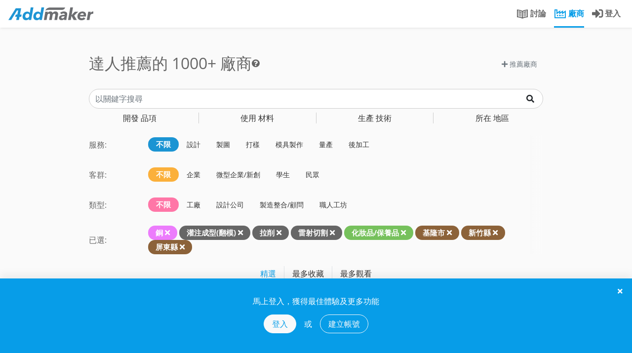

--- FILE ---
content_type: text/html; charset=utf-8
request_url: https://addmaker.tw/tw/factories?layout=search&subject=35%2C276%2C41%2C16%2C287&city=3%2C16%2C6
body_size: 19781
content:
<!DOCTYPE html>
<html lang="zh-TW">
<head>

    <!-- Google Tag Manager -->
    <script>(function(w,d,s,l,i){w[l]=w[l]||[];w[l].push({'gtm.start':
        new Date().getTime(),event:'gtm.js'});var f=d.getElementsByTagName(s)[0],
          j=d.createElement(s),dl=l!='dataLayer'?'&l='+l:'';j.async=true;j.src=
'https://www.googletagmanager.com/gtm.js?id='+i+dl;f.parentNode.insertBefore(j,f);
          })(window,document,'script','dataLayer','GTM-PGT57XG');</script>
    <!-- End Google Tag Manager -->

    <meta charset="UTF-8">
    <meta name="viewport" content="width=device-width, initial-scale=1.0, maximum-scale=1.0, user-scalable=0" />

    <title>廠商列表: 銅, 灌注成型(翻模), 拉削, 雷射切割, 化妝品/保養品 | AddMaker 加點製造</title>

    <link rel="shortcut icon" type="image/x-icon" href="/asset/images/logo/addmaker-logo-sq.png" />
    <meta name="generator" content="Allstars - https://the-allstars.com" />
    <meta property="fb:app_id" content="121474661843481" />
    <link rel="apple-touch-icon" sizes="57x57" href="/asset/images/logo/addmaker-logo-114.png" />
    <link rel="apple-touch-icon" sizes="114x114" href="/asset/images/logo/addmaker-logo-114.png" />
    <link rel="apple-touch-icon" sizes="72x72" href="/asset/images/logo/addmaker-logo-144.png" />
    <link rel="apple-touch-icon" sizes="144x144" href="/asset/images/logo/addmaker-logo-144.png" />
<meta name="csrf-token" content="59aeded38a2a603969d49ddb4cbe43e1" />
    <meta name="description" content="過濾內容： 銅、灌注成型(翻模)、拉削、雷射切割、化妝品/保養品" />
    <meta name="robots" content="noindex" />
    <meta property="og:description" content="過濾內容： 銅、灌注成型(翻模)、拉削、雷射切割、化妝品/保養品" />
    <meta property="og:image" content="https://i.imgur.com/v4BGNQa.jpg" />

<link href="/asset/css/bootstrap/bootstrap.min.css?248658159d4b876d22a139a0412d6ee0" rel="stylesheet" />
    <link href="/asset/phoenix/css/chosen/bootstrap4-chosen.css?248658159d4b876d22a139a0412d6ee0" rel="stylesheet" />
    <link href="/asset/vendor/fontawesome/css/all.min.css?248658159d4b876d22a139a0412d6ee0" rel="stylesheet" />
    <link href="/asset/phoenix/css/bootstrap/awesome-checkbox.min.css?248658159d4b876d22a139a0412d6ee0" rel="stylesheet" />
    <link href="/asset/phoenix/css/silicone/silicone.min.css?248658159d4b876d22a139a0412d6ee0" rel="stylesheet" />
    <link href="/asset/css/addmaker-icons.min.css?248658159d4b876d22a139a0412d6ee0" rel="stylesheet" />
    <link href="/asset/css/pro-icon.min.css?248658159d4b876d22a139a0412d6ee0" rel="stylesheet" />
    <link href="/asset/vendor/alertifyjs/build/css/alertify.min.css?248658159d4b876d22a139a0412d6ee0" rel="stylesheet" />
    <link href="/asset/vendor/alertifyjs/build/css/themes/bootstrap.min.css?248658159d4b876d22a139a0412d6ee0" rel="stylesheet" />
    <link href="/asset/css/main.min.css?248658159d4b876d22a139a0412d6ee0" rel="stylesheet" />
    <style>
.fa.fab { font-family: 'Font Awesome 5 Brands'; }

/* Bootstrap Awesome Checkbox */.checkbox input[type=checkbox]:checked + label:after {  font-family: 'Font Awesome 5 Free';  content: "\f00c";  font-weight: 900;}.checkbox label:after {  font-size: 9px;  margin-top: .2em;}.checkbox label::before {  margin-top: .2em;}.checkbox input {  cursor: pointer;}.checkbox.single-checkbox {  margin: 0;  padding: 0;  width: 21px;}.checkbox.single-checkbox label {  padding: 0;}.checkbox.single-checkbox label::before,.checkbox.single-checkbox label::after,.checkbox.single-checkbox input[type=checkbox] {  margin: 0;}.checkbox.single-checkbox label::after {  padding-left: 2px;  padding-top: 0;}.checkbox.single-checkbox input[type=checkbox] {  width: 17px;  height: 17px;  display: none;}
    </style>

<link rel="copyright" href="https://the-allstars.com" />

<!-- Global site tag (gtag.js) - Google Analytics -->
    <script async src="https://www.googletagmanager.com/gtag/js?id=UA-109287609-1"></script>
    <script>
        window.dataLayer = window.dataLayer || [];

        function gtag() {
            dataLayer.push(arguments);
        }

        gtag('js', new Date());

        gtag('config', 'UA-109287609-1');
    </script>
    <meta name="facebook-domain-verification" content="la9v2n286o22iaxjlnaf7cuozq686h" />
</head>
<body
    class="package-luna view-factories layout-search ">

    <!-- Google Tag Manager (noscript) -->
    <noscript><iframe src=“https://www.googletagmanager.com/ns.html?id=GTM-PGT57XG”
            height=“0" width=“0” style="display:none;visibility:hidden;"></iframe></noscript>
    <!-- End Google Tag Manager (noscript) -->

    <header id="main-header-nav">
        <div class="navbar fixed-top navbar-expand-lg navbar-light">
            <div class="nav-top container-fluid flex-nowrap">
                                <a class="navbar-brand pr-4 logo" href="/tw/landing">
                    <img class="logo-desktop d-none d-lg-inline-block" src="/asset/images/logo/addmaker-logo-horz.svg" height="26" alt="AddMaker">
                    <img class="logo-mobile d-inline-block d-lg-none mx-3 mt-1" src="/asset/images/logo/addmaker-logo-horz.svg" height="18" alt="AddMaker">
                </a>
                <button class="close-search-menu-button btn btn-link align-self-start d-none mx-2">
                    <span class="fa fa-times" style="font-size: 1.5rem"></span>
                </button>

                <div class="navbar-collapse">
                    <search-bar id="main-searchbar" desktop data-route="factories">
        <div class="main-searchbar-wrapper px-lg-3 px-md-0 mb-1 mb-lg-0 d-none d-md-block">
    <div class="main-searchbar-inner">
        <div class="main-searchbar-selector" style="">
            <div class="knowledge-col">
                <div class="searchbar-col find-knowledge">
                    找問題                </div>
            </div>
            <div class="factory-col">
                <div class="searchbar-col find-factory">
                    搜廠商                </div>
            </div>
        </div>

        <div class="find-knowledge-form" style="display: none;">
            <form action="/tw/topics" method="get">
                <input class="main-searchbar-input" name="q" type="text" placeholder="輸入關鍵字..." />
            </form>
        </div>

        <div class="find-factory-form" style="display: none;">
            <form action="/tw/factories" method="get">
                <input class="main-searchbar-input" name="q" type="text" placeholder="輸入技術、材料等關鍵字..." />
                <input type="hidden" name="layout" value="search" />
            </form>
        </div>
    </div>
</div>
    </search-bar>

<ul class="nav navbar-nav ml-auto pl-2 flex-nowrap">
    <li class="nav-item d-none d-lg-block">
        <a class="nav-link " href="/tw/topics">
            <span class="addicon addicon-book"></span>
            <span class="d-none d-xl-inline">討論</span>
        </a>
    </li>

    <li class="nav-item d-none d-lg-block">
        <a class="nav-link active" href="/tw/factories">
            <span class="addicon addicon-factory"></span>
            <span class="d-none d-xl-inline">
                廠商            </span>
        </a>
    </li>

            <li class="nav-item d-none d-lg-inline-block">
            <a class="nav-link" href="/tw/login?return=aHR0cHM6Ly9hZGRtYWtlci50dy90dy9mYWN0b3JpZXM%2FbGF5b3V0PXNlYXJjaCZzdWJqZWN0PTM1JTJDMjc2JTJDNDElMkMxNiUyQzI4NyZjaXR5PTMlMkMxNiUyQzY%3D">
                <span class="fa fa-sign-in-alt" style="font-size: 1.4em; vertical-align: middle;"></span>
                <span class="d-none d-xl-inline">
                    登入                </span>
            </a>
        </li>
    </ul>
                </div>

                <div class="mobile-user-toggler align-self-center d-block d-lg-none mr-2">
                                            <a class="btn btn-link btn-rounded" href="/tw/login?return=aHR0cHM6Ly9hZGRtYWtlci50dy90dy9mYWN0b3JpZXM%2FbGF5b3V0PXNlYXJjaCZzdWJqZWN0PTM1JTJDMjc2JTJDNDElMkMxNiUyQzI4NyZjaXR5PTMlMkMxNiUyQzY%3D">
                            <span class="addicon fa fa-sign-in-alt" style="font-size: 1.4em;"></span>
                        </a>
                                    </div>

                <!--/.nav-collapse -->
            </div>

                        <div class="nav-bottom container-fluid d-lg-none">
                <ul class="nav w-100 nav-fill">
                    <li class="logo-bottom"><a href="/tw/landing"><img class="logo-mobile" src="/asset/images/logo/addmaker-logo-sq.svg" height="26" alt="AddMaker"></a></li>
                    <li class="nav-item">
                        <a class="nav-link "
                            href="/tw/topics">
                            <span class="addicon addicon-book"></span>
                            <span class="hidden-md hidden-sm">討論</span>
                        </a>
                    </li>

                    <li class="nav-item">
                        <a class="nav-link active"
                            href="/tw/factories">
                            <span class="addicon addicon-factory"></span>
                            <span class="hidden-md hidden-sm">
                                廠商                            </span>
                        </a>
                    </li>   

                                    </ul>
            </div>

                    </div>
        <script type="text/javascript">
            var bodyClass = document.body.classList,
                lastScrollY = 0;
            window.addEventListener('scroll', function(){
              var st = this.scrollY;
              // 判斷是向上捲動，而且捲軸超過 200px
              if( st > lastScrollY && lastScrollY > 60) {
                bodyClass.add('hideUp');
              }else{
                
                bodyClass.remove('hideUp');
              }
              lastScrollY = st;
            });     

        </script>
    </header>

    <search-menu id="search-menu-wrapper">
    <div class="search-menu xs-p-20 bg-white" style="display: none;">

        <div class="search-menu-inner std-tabs">

            <div class="pull-right xs-pt-5">
                <a class="close-search-menu-button" href="javascript://">
                    <span class="far fa-times fa-2x mt-n3 mr-n2"></span>
                </a>
            </div>

            <!-- Nav tabs -->
            <ul class="nav nav-tabs" role="tablist">
                <li role="presentation" class="nav-item">
                    <a class="nav-link active" href="#things" aria-controls="things" role="tab" data-toggle="tab">
                                                    開發品項                                            </a>
                </li>
                <li role="presentation" class="nav-item ">
                    <a class="nav-link" href="#material" aria-controls="material" role="tab" data-toggle="tab">
                                                    使用材料                                            </a>
                </li>
                <li role="presentation" class="nav-item ">
                    <a class="nav-link" href="#tech" aria-controls="tech" role="tab" data-toggle="tab">
                                                    生產技術                                            </a>
                </li>
                <li role="presentation" class="nav-item ">
                    <a class="nav-link" href="#cities" aria-controls="cities" role="tab" data-toggle="tab">
                                                    所在地區                                            </a>
                </li>
            </ul>

            <!-- Tab panes -->
            <div class="tab-content">
                <div role="tabpanel" class="tab-pane active" id="things">
                    <div class="float-group">
                                                    <div class="menu-column">
                                                                    <h3>家居產品</h3>
                                
                                <ul class="nav flex-column">
                                                                            <li>
                                            <a class="tag-link"
                                                href="https://addmaker.tw/tw/factories?layout=search&amp;subject=35%2C276%2C41%2C16%2C287%2C67&amp;city=3%2C16%2C6">
                                                家飾
                                            </a>
                                        </li>
                                                                            <li>
                                            <a class="tag-link"
                                                href="https://addmaker.tw/tw/factories?layout=search&amp;subject=35%2C276%2C41%2C16%2C287%2C68&amp;city=3%2C16%2C6">
                                                燈具
                                            </a>
                                        </li>
                                                                            <li>
                                            <a class="tag-link"
                                                href="https://addmaker.tw/tw/factories?layout=search&amp;subject=35%2C276%2C41%2C16%2C287%2C69&amp;city=3%2C16%2C6">
                                                儲物用品
                                            </a>
                                        </li>
                                                                            <li>
                                            <a class="tag-link"
                                                href="https://addmaker.tw/tw/factories?layout=search&amp;subject=35%2C276%2C41%2C16%2C287%2C70&amp;city=3%2C16%2C6">
                                                沙發
                                            </a>
                                        </li>
                                                                            <li>
                                            <a class="tag-link"
                                                href="https://addmaker.tw/tw/factories?layout=search&amp;subject=35%2C276%2C41%2C16%2C287%2C71&amp;city=3%2C16%2C6">
                                                桌椅
                                            </a>
                                        </li>
                                                                            <li>
                                            <a class="tag-link"
                                                href="https://addmaker.tw/tw/factories?layout=search&amp;subject=35%2C276%2C41%2C16%2C287%2C89&amp;city=3%2C16%2C6">
                                                廚具鍋具
                                            </a>
                                        </li>
                                                                            <li>
                                            <a class="tag-link"
                                                href="https://addmaker.tw/tw/factories?layout=search&amp;subject=35%2C276%2C41%2C16%2C287%2C270&amp;city=3%2C16%2C6">
                                                辦公用品
                                            </a>
                                        </li>
                                                                            <li>
                                            <a class="tag-link"
                                                href="https://addmaker.tw/tw/factories?layout=search&amp;subject=35%2C276%2C41%2C16%2C287%2C91&amp;city=3%2C16%2C6">
                                                辦公家具
                                            </a>
                                        </li>
                                                                            <li>
                                            <a class="tag-link"
                                                href="https://addmaker.tw/tw/factories?layout=search&amp;subject=35%2C276%2C41%2C16%2C287%2C92&amp;city=3%2C16%2C6">
                                                戶外家具
                                            </a>
                                        </li>
                                                                            <li>
                                            <a class="tag-link"
                                                href="https://addmaker.tw/tw/factories?layout=search&amp;subject=35%2C276%2C41%2C16%2C287%2C93&amp;city=3%2C16%2C6">
                                                儲物家具
                                            </a>
                                        </li>
                                                                            <li>
                                            <a class="tag-link"
                                                href="https://addmaker.tw/tw/factories?layout=search&amp;subject=35%2C276%2C41%2C16%2C287%2C97&amp;city=3%2C16%2C6">
                                                居家五金
                                            </a>
                                        </li>
                                                                            <li>
                                            <a class="tag-link"
                                                href="https://addmaker.tw/tw/factories?layout=search&amp;subject=35%2C276%2C41%2C16%2C287%2C285&amp;city=3%2C16%2C6">
                                                清潔用品
                                            </a>
                                        </li>
                                                                            <li>
                                            <a class="tag-link"
                                                href="https://addmaker.tw/tw/factories?layout=search&amp;subject=35%2C276%2C41%2C16%2C287%2C288&amp;city=3%2C16%2C6">
                                                杯瓶壺
                                            </a>
                                        </li>
                                                                    </ul>
                            </div>
                                                    <div class="menu-column">
                                                                    <h3>穿戴用品</h3>
                                
                                <ul class="nav flex-column">
                                                                            <li>
                                            <a class="tag-link"
                                                href="https://addmaker.tw/tw/factories?layout=search&amp;subject=35%2C276%2C41%2C16%2C287%2C74&amp;city=3%2C16%2C6">
                                                珠寶飾品
                                            </a>
                                        </li>
                                                                            <li>
                                            <a class="tag-link"
                                                href="https://addmaker.tw/tw/factories?layout=search&amp;subject=35%2C276%2C41%2C16%2C287%2C75&amp;city=3%2C16%2C6">
                                                成衣/服飾
                                            </a>
                                        </li>
                                                                            <li>
                                            <a class="tag-link"
                                                href="https://addmaker.tw/tw/factories?layout=search&amp;subject=35%2C276%2C41%2C16%2C287%2C76&amp;city=3%2C16%2C6">
                                                鞋
                                            </a>
                                        </li>
                                                                            <li>
                                            <a class="tag-link"
                                                href="https://addmaker.tw/tw/factories?layout=search&amp;subject=35%2C276%2C41%2C16%2C287%2C77&amp;city=3%2C16%2C6">
                                                包袋
                                            </a>
                                        </li>
                                                                            <li>
                                            <a class="tag-link"
                                                href="https://addmaker.tw/tw/factories?layout=search&amp;subject=35%2C276%2C41%2C16%2C287%2C98&amp;city=3%2C16%2C6">
                                                眼鏡
                                            </a>
                                        </li>
                                                                            <li>
                                            <a class="tag-link"
                                                href="https://addmaker.tw/tw/factories?layout=search&amp;subject=35%2C276%2C41%2C16%2C287%2C284&amp;city=3%2C16%2C6">
                                                雨具
                                            </a>
                                        </li>
                                                                            <li>
                                            <a class="tag-link"
                                                href="https://addmaker.tw/tw/factories?layout=search&amp;subject=35%2C276%2C41%2C16%2C287%2C311&amp;city=3%2C16%2C6">
                                                時尚配件
                                            </a>
                                        </li>
                                                                            <li>
                                            <a class="tag-link"
                                                href="https://addmaker.tw/tw/factories?layout=search&amp;subject=35%2C276%2C41%2C16%2C287%2C318&amp;city=3%2C16%2C6">
                                                織帶
                                            </a>
                                        </li>
                                                                            <li>
                                            <a class="tag-link"
                                                href="https://addmaker.tw/tw/factories?layout=search&amp;subject=35%2C276%2C41%2C16%2C287%2C368&amp;city=3%2C16%2C6">
                                                拉鍊
                                            </a>
                                        </li>
                                                                    </ul>
                            </div>
                                                    <div class="menu-column">
                                                                    <h3>電子產品</h3>
                                
                                <ul class="nav flex-column">
                                                                            <li>
                                            <a class="tag-link"
                                                href="https://addmaker.tw/tw/factories?layout=search&amp;subject=35%2C276%2C41%2C16%2C287%2C86&amp;city=3%2C16%2C6">
                                                3C產品
                                            </a>
                                        </li>
                                                                            <li>
                                            <a class="tag-link"
                                                href="https://addmaker.tw/tw/factories?layout=search&amp;subject=35%2C276%2C41%2C16%2C287%2C87&amp;city=3%2C16%2C6">
                                                3C配件
                                            </a>
                                        </li>
                                                                            <li>
                                            <a class="tag-link"
                                                href="https://addmaker.tw/tw/factories?layout=search&amp;subject=35%2C276%2C41%2C16%2C287%2C104&amp;city=3%2C16%2C6">
                                                電子零件
                                            </a>
                                        </li>
                                                                            <li>
                                            <a class="tag-link"
                                                href="https://addmaker.tw/tw/factories?layout=search&amp;subject=35%2C276%2C41%2C16%2C287%2C225&amp;city=3%2C16%2C6">
                                                家電
                                            </a>
                                        </li>
                                                                            <li>
                                            <a class="tag-link"
                                                href="https://addmaker.tw/tw/factories?layout=search&amp;subject=35%2C276%2C41%2C16%2C287%2C384&amp;city=3%2C16%2C6">
                                                工業電腦產品
                                            </a>
                                        </li>
                                                                    </ul>
                            </div>
                                                    <div class="menu-column">
                                                                    <h3>機械產品</h3>
                                
                                <ul class="nav flex-column">
                                                                            <li>
                                            <a class="tag-link"
                                                href="https://addmaker.tw/tw/factories?layout=search&amp;subject=35%2C276%2C41%2C16%2C287%2C106&amp;city=3%2C16%2C6">
                                                手工具
                                            </a>
                                        </li>
                                                                            <li>
                                            <a class="tag-link"
                                                href="https://addmaker.tw/tw/factories?layout=search&amp;subject=35%2C276%2C41%2C16%2C287%2C107&amp;city=3%2C16%2C6">
                                                工業用品
                                            </a>
                                        </li>
                                                                            <li>
                                            <a class="tag-link"
                                                href="https://addmaker.tw/tw/factories?layout=search&amp;subject=35%2C276%2C41%2C16%2C287%2C108&amp;city=3%2C16%2C6">
                                                電動工具
                                            </a>
                                        </li>
                                                                            <li>
                                            <a class="tag-link"
                                                href="https://addmaker.tw/tw/factories?layout=search&amp;subject=35%2C276%2C41%2C16%2C287%2C109&amp;city=3%2C16%2C6">
                                                機械零件
                                            </a>
                                        </li>
                                                                            <li>
                                            <a class="tag-link"
                                                href="https://addmaker.tw/tw/factories?layout=search&amp;subject=35%2C276%2C41%2C16%2C287%2C220&amp;city=3%2C16%2C6">
                                                交通工具
                                            </a>
                                        </li>
                                                                            <li>
                                            <a class="tag-link"
                                                href="https://addmaker.tw/tw/factories?layout=search&amp;subject=35%2C276%2C41%2C16%2C287%2C378&amp;city=3%2C16%2C6">
                                                工業輔具
                                            </a>
                                        </li>
                                                                            <li>
                                            <a class="tag-link"
                                                href="https://addmaker.tw/tw/factories?layout=search&amp;subject=35%2C276%2C41%2C16%2C287%2C386&amp;city=3%2C16%2C6">
                                                工具機
                                            </a>
                                        </li>
                                                                    </ul>
                            </div>
                                                    <div class="menu-column">
                                                                    <h3>包裝</h3>
                                
                                <ul class="nav flex-column">
                                                                            <li>
                                            <a class="tag-link"
                                                href="https://addmaker.tw/tw/factories?layout=search&amp;subject=35%2C276%2C41%2C16%2C287%2C99&amp;city=3%2C16%2C6">
                                                平面宣傳
                                            </a>
                                        </li>
                                                                            <li>
                                            <a class="tag-link"
                                                href="https://addmaker.tw/tw/factories?layout=search&amp;subject=35%2C276%2C41%2C16%2C287%2C100&amp;city=3%2C16%2C6">
                                                禮品包裝
                                            </a>
                                        </li>
                                                                            <li>
                                            <a class="tag-link"
                                                href="https://addmaker.tw/tw/factories?layout=search&amp;subject=35%2C276%2C41%2C16%2C287%2C101&amp;city=3%2C16%2C6">
                                                食品飲料包裝
                                            </a>
                                        </li>
                                                                            <li>
                                            <a class="tag-link"
                                                href="https://addmaker.tw/tw/factories?layout=search&amp;subject=35%2C276%2C41%2C16%2C287%2C102&amp;city=3%2C16%2C6">
                                                保健用品包裝
                                            </a>
                                        </li>
                                                                            <li>
                                            <a class="tag-link"
                                                href="https://addmaker.tw/tw/factories?layout=search&amp;subject=35%2C276%2C41%2C16%2C287%2C103&amp;city=3%2C16%2C6">
                                                化工瓶罐
                                            </a>
                                        </li>
                                                                            <li>
                                            <a class="tag-link"
                                                href="https://addmaker.tw/tw/factories?layout=search&amp;subject=35%2C276%2C41%2C16%2C287%2C291&amp;city=3%2C16%2C6">
                                                自黏\標籤貼紙
                                            </a>
                                        </li>
                                                                            <li>
                                            <a class="tag-link"
                                                href="https://addmaker.tw/tw/factories?layout=search&amp;subject=35%2C276%2C41%2C16%2C287%2C367&amp;city=3%2C16%2C6">
                                                紙箱/紙盒
                                            </a>
                                        </li>
                                                                    </ul>
                            </div>
                                                    <div class="menu-column">
                                                                    <h3>其他產品</h3>
                                
                                <ul class="nav flex-column">
                                                                            <li>
                                            <a class="tag-link"
                                                href="https://addmaker.tw/tw/factories?layout=search&amp;subject=35%2C276%2C41%2C16%2C287%2C223&amp;city=3%2C16%2C6">
                                                醫療用品
                                            </a>
                                        </li>
                                                                            <li>
                                            <a class="tag-link"
                                                href="https://addmaker.tw/tw/factories?layout=search&amp;subject=35%2C276%2C41%2C16%2C287%2C266&amp;city=3%2C16%2C6">
                                                玩具、公仔
                                            </a>
                                        </li>
                                                                            <li>
                                            <a class="tag-link"
                                                href="https://addmaker.tw/tw/factories?layout=search&amp;subject=35%2C41%2C16%2C287&amp;city=3%2C16%2C6">
                                                化妝品/保養品
                                            </a>
                                        </li>
                                                                            <li>
                                            <a class="tag-link"
                                                href="https://addmaker.tw/tw/factories?layout=search&amp;subject=35%2C276%2C41%2C16%2C287%2C289&amp;city=3%2C16%2C6">
                                                禮贈品
                                            </a>
                                        </li>
                                                                            <li>
                                            <a class="tag-link"
                                                href="https://addmaker.tw/tw/factories?layout=search&amp;subject=35%2C276%2C41%2C16%2C287%2C320&amp;city=3%2C16%2C6">
                                                藝術雕塑
                                            </a>
                                        </li>
                                                                            <li>
                                            <a class="tag-link"
                                                href="https://addmaker.tw/tw/factories?layout=search&amp;subject=35%2C276%2C41%2C16%2C287%2C78&amp;city=3%2C16%2C6">
                                                運動用品
                                            </a>
                                        </li>
                                                                            <li>
                                            <a class="tag-link"
                                                href="https://addmaker.tw/tw/factories?layout=search&amp;subject=35%2C276%2C41%2C16%2C287%2C377&amp;city=3%2C16%2C6">
                                                卡牌、桌遊產品
                                            </a>
                                        </li>
                                                                            <li>
                                            <a class="tag-link"
                                                href="https://addmaker.tw/tw/factories?layout=search&amp;subject=35%2C276%2C41%2C16%2C287%2C389&amp;city=3%2C16%2C6">
                                                原物料
                                            </a>
                                        </li>
                                                                    </ul>
                            </div>
                                            </div>
                </div>
                <div role="tabpanel" class="tab-pane" id="tech">
                    <div class="float-group">
                                                    <div class="menu-column">
                                                                    <h3>切削加工</h3>
                                
                                <ul class="nav flex-column">
                                                                            <li>
                                            <a class="tag-link"
                                                href="https://addmaker.tw/tw/factories?layout=search&amp;subject=35%2C276%2C41%2C16%2C287%2C31&amp;city=3%2C16%2C6">
                                                車床加工
                                            </a>
                                        </li>
                                                                            <li>
                                            <a class="tag-link"
                                                href="https://addmaker.tw/tw/factories?layout=search&amp;subject=35%2C276%2C41%2C16%2C287%2C34&amp;city=3%2C16%2C6">
                                                銑削加工
                                            </a>
                                        </li>
                                                                            <li>
                                            <a class="tag-link"
                                                href="https://addmaker.tw/tw/factories?layout=search&amp;subject=35%2C276%2C41%2C16%2C287%2C32&amp;city=3%2C16%2C6">
                                                搪孔
                                            </a>
                                        </li>
                                                                            <li>
                                            <a class="tag-link"
                                                href="https://addmaker.tw/tw/factories?layout=search&amp;subject=35%2C276%2C41%2C16%2C287%2C33&amp;city=3%2C16%2C6">
                                                鑽孔
                                            </a>
                                        </li>
                                                                            <li>
                                            <a class="tag-link"
                                                href="https://addmaker.tw/tw/factories?layout=search&amp;subject=276%2C41%2C16%2C287&amp;city=3%2C16%2C6">
                                                拉削
                                            </a>
                                        </li>
                                                                            <li>
                                            <a class="tag-link"
                                                href="https://addmaker.tw/tw/factories?layout=search&amp;subject=35%2C276%2C41%2C16%2C287%2C112&amp;city=3%2C16%2C6">
                                                CNC 數控加工
                                            </a>
                                        </li>
                                                                            <li>
                                            <a class="tag-link"
                                                href="https://addmaker.tw/tw/factories?layout=search&amp;subject=35%2C276%2C41%2C16%2C287%2C40&amp;city=3%2C16%2C6">
                                                放電加工 EDM
                                            </a>
                                        </li>
                                                                            <li>
                                            <a class="tag-link"
                                                href="https://addmaker.tw/tw/factories?layout=search&amp;subject=35%2C276%2C41%2C16%2C287%2C116&amp;city=3%2C16%2C6">
                                                電弧加工
                                            </a>
                                        </li>
                                                                            <li>
                                            <a class="tag-link"
                                                href="https://addmaker.tw/tw/factories?layout=search&amp;subject=35%2C276%2C41%2C16%2C287%2C227&amp;city=3%2C16%2C6">
                                                雕刻
                                            </a>
                                        </li>
                                                                            <li>
                                            <a class="tag-link"
                                                href="https://addmaker.tw/tw/factories?layout=search&amp;subject=35%2C276%2C41%2C16%2C287%2C115&amp;city=3%2C16%2C6">
                                                外曲面車坯
                                            </a>
                                        </li>
                                                                    </ul>
                            </div>
                                                    <div class="menu-column">
                                                                    <h3>板材加工</h3>
                                
                                <ul class="nav flex-column">
                                                                            <li>
                                            <a class="tag-link"
                                                href="https://addmaker.tw/tw/factories?layout=search&amp;subject=35%2C276%2C41%2C16%2C287%2C38&amp;city=3%2C16%2C6">
                                                刀模裁切
                                            </a>
                                        </li>
                                                                            <li>
                                            <a class="tag-link"
                                                href="https://addmaker.tw/tw/factories?layout=search&amp;subject=35%2C276%2C41%2C16%2C287%2C39&amp;city=3%2C16%2C6">
                                                水刀裁切
                                            </a>
                                        </li>
                                                                            <li>
                                            <a class="tag-link"
                                                href="https://addmaker.tw/tw/factories?layout=search&amp;subject=35%2C276%2C16%2C287&amp;city=3%2C16%2C6">
                                                雷射切割
                                            </a>
                                        </li>
                                                                            <li>
                                            <a class="tag-link"
                                                href="https://addmaker.tw/tw/factories?layout=search&amp;subject=35%2C276%2C41%2C16%2C287%2C117&amp;city=3%2C16%2C6">
                                                氧乙炔切割
                                            </a>
                                        </li>
                                                                            <li>
                                            <a class="tag-link"
                                                href="https://addmaker.tw/tw/factories?layout=search&amp;subject=35%2C276%2C41%2C16%2C287%2C118&amp;city=3%2C16%2C6">
                                                折板彎折
                                            </a>
                                        </li>
                                                                            <li>
                                            <a class="tag-link"
                                                href="https://addmaker.tw/tw/factories?layout=search&amp;subject=35%2C276%2C41%2C16%2C287%2C121&amp;city=3%2C16%2C6">
                                                旋壓成型
                                            </a>
                                        </li>
                                                                            <li>
                                            <a class="tag-link"
                                                href="https://addmaker.tw/tw/factories?layout=search&amp;subject=35%2C276%2C41%2C16%2C287%2C129&amp;city=3%2C16%2C6">
                                                合板彎折成型
                                            </a>
                                        </li>
                                                                            <li>
                                            <a class="tag-link"
                                                href="https://addmaker.tw/tw/factories?layout=search&amp;subject=35%2C276%2C41%2C16%2C287%2C131&amp;city=3%2C16%2C6">
                                                合板壓製成型
                                            </a>
                                        </li>
                                                                            <li>
                                            <a class="tag-link"
                                                href="https://addmaker.tw/tw/factories?layout=search&amp;subject=35%2C276%2C41%2C16%2C287%2C274&amp;city=3%2C16%2C6">
                                                衝壓(沖壓)
                                            </a>
                                        </li>
                                                                    </ul>
                            </div>
                                                    <div class="menu-column">
                                                                    <h3>連續板材</h3>
                                
                                <ul class="nav flex-column">
                                                                            <li>
                                            <a class="tag-link"
                                                href="https://addmaker.tw/tw/factories?layout=search&amp;subject=35%2C276%2C41%2C16%2C287%2C150&amp;city=3%2C16%2C6">
                                                彎管
                                            </a>
                                        </li>
                                                                            <li>
                                            <a class="tag-link"
                                                href="https://addmaker.tw/tw/factories?layout=search&amp;subject=35%2C276%2C41%2C16%2C287%2C43&amp;city=3%2C16%2C6">
                                                壓延成型
                                            </a>
                                        </li>
                                                                            <li>
                                            <a class="tag-link"
                                                href="https://addmaker.tw/tw/factories?layout=search&amp;subject=35%2C276%2C41%2C16%2C287%2C44&amp;city=3%2C16%2C6">
                                                吹膜成型
                                            </a>
                                        </li>
                                                                            <li>
                                            <a class="tag-link"
                                                href="https://addmaker.tw/tw/factories?layout=search&amp;subject=35%2C276%2C41%2C16%2C287%2C46&amp;city=3%2C16%2C6">
                                                擠製成型(擠型)
                                            </a>
                                        </li>
                                                                            <li>
                                            <a class="tag-link"
                                                href="https://addmaker.tw/tw/factories?layout=search&amp;subject=35%2C276%2C41%2C16%2C287%2C47&amp;city=3%2C16%2C6">
                                                拉擠成型
                                            </a>
                                        </li>
                                                                            <li>
                                            <a class="tag-link"
                                                href="https://addmaker.tw/tw/factories?layout=search&amp;subject=35%2C276%2C41%2C16%2C287%2C133&amp;city=3%2C16%2C6">
                                                拉鍛成型
                                            </a>
                                        </li>
                                                                            <li>
                                            <a class="tag-link"
                                                href="https://addmaker.tw/tw/factories?layout=search&amp;subject=35%2C276%2C41%2C16%2C287%2C134&amp;city=3%2C16%2C6">
                                                滾軋成型
                                            </a>
                                        </li>
                                                                            <li>
                                            <a class="tag-link"
                                                href="https://addmaker.tw/tw/factories?layout=search&amp;subject=35%2C276%2C41%2C16%2C287%2C136&amp;city=3%2C16%2C6">
                                                預編金屬網
                                            </a>
                                        </li>
                                                                            <li>
                                            <a class="tag-link"
                                                href="https://addmaker.tw/tw/factories?layout=search&amp;subject=35%2C276%2C41%2C16%2C287%2C137&amp;city=3%2C16%2C6">
                                                實木薄片刨切
                                            </a>
                                        </li>
                                                                    </ul>
                            </div>
                                                    <div class="menu-column">
                                                                    <h3>接合</h3>
                                
                                <ul class="nav flex-column">
                                                                            <li>
                                            <a class="tag-link"
                                                href="https://addmaker.tw/tw/factories?layout=search&amp;subject=35%2C276%2C41%2C16%2C287%2C211&amp;city=3%2C16%2C6">
                                                焊接
                                            </a>
                                        </li>
                                                                            <li>
                                            <a class="tag-link"
                                                href="https://addmaker.tw/tw/factories?layout=search&amp;subject=35%2C276%2C41%2C16%2C287%2C212&amp;city=3%2C16%2C6">
                                                電弧焊
                                            </a>
                                        </li>
                                                                            <li>
                                            <a class="tag-link"
                                                href="https://addmaker.tw/tw/factories?layout=search&amp;subject=35%2C276%2C41%2C16%2C287%2C214&amp;city=3%2C16%2C6">
                                                木工榫接
                                            </a>
                                        </li>
                                                                            <li>
                                            <a class="tag-link"
                                                href="https://addmaker.tw/tw/factories?layout=search&amp;subject=35%2C276%2C41%2C16%2C287%2C317&amp;city=3%2C16%2C6">
                                                表面貼焊(SMT)
                                            </a>
                                        </li>
                                                                            <li>
                                            <a class="tag-link"
                                                href="https://addmaker.tw/tw/factories?layout=search&amp;subject=35%2C276%2C41%2C16%2C287%2C387&amp;city=3%2C16%2C6">
                                                貼合(熱壓合)
                                            </a>
                                        </li>
                                                                    </ul>
                            </div>
                                                    <div class="menu-column">
                                                                    <h3>薄殼</h3>
                                
                                <ul class="nav flex-column">
                                                                            <li>
                                            <a class="tag-link"
                                                href="https://addmaker.tw/tw/factories?layout=search&amp;subject=35%2C276%2C41%2C16%2C287%2C49&amp;city=3%2C16%2C6">
                                                玻璃吹出成型
                                            </a>
                                        </li>
                                                                            <li>
                                            <a class="tag-link"
                                                href="https://addmaker.tw/tw/factories?layout=search&amp;subject=35%2C276%2C41%2C16%2C287%2C50&amp;city=3%2C16%2C6">
                                                玻璃熱塑拉絲成型
                                            </a>
                                        </li>
                                                                            <li>
                                            <a class="tag-link"
                                                href="https://addmaker.tw/tw/factories?layout=search&amp;subject=35%2C276%2C41%2C16%2C287%2C52&amp;city=3%2C16%2C6">
                                                玻璃模造成型
                                            </a>
                                        </li>
                                                                            <li>
                                            <a class="tag-link"
                                                href="https://addmaker.tw/tw/factories?layout=search&amp;subject=35%2C276%2C41%2C16%2C287%2C53&amp;city=3%2C16%2C6">
                                                塑膠吹氣成型
                                            </a>
                                        </li>
                                                                            <li>
                                            <a class="tag-link"
                                                href="https://addmaker.tw/tw/factories?layout=search&amp;subject=35%2C276%2C41%2C16%2C287%2C140&amp;city=3%2C16%2C6">
                                                浸漬成型
                                            </a>
                                        </li>
                                                                            <li>
                                            <a class="tag-link"
                                                href="https://addmaker.tw/tw/factories?layout=search&amp;subject=35%2C276%2C41%2C16%2C287%2C142&amp;city=3%2C16%2C6">
                                                金屬液壓成型
                                            </a>
                                        </li>
                                                                            <li>
                                            <a class="tag-link"
                                                href="https://addmaker.tw/tw/factories?layout=search&amp;subject=35%2C276%2C41%2C16%2C287%2C144&amp;city=3%2C16%2C6">
                                                紙漿成型
                                            </a>
                                        </li>
                                                                            <li>
                                            <a class="tag-link"
                                                href="https://addmaker.tw/tw/factories?layout=search&amp;subject=35%2C276%2C41%2C16%2C287%2C148&amp;city=3%2C16%2C6">
                                                纏繞成型
                                            </a>
                                        </li>
                                                                            <li>
                                            <a class="tag-link"
                                                href="https://addmaker.tw/tw/factories?layout=search&amp;subject=35%2C276%2C41%2C16%2C287%2C149&amp;city=3%2C16%2C6">
                                                電鑄成型
                                            </a>
                                        </li>
                                                                            <li>
                                            <a class="tag-link"
                                                href="https://addmaker.tw/tw/factories?layout=search&amp;subject=35%2C276%2C41%2C16%2C287%2C124&amp;city=3%2C16%2C6">
                                                熱壓/真空成型
                                            </a>
                                        </li>
                                                                            <li>
                                            <a class="tag-link"
                                                href="https://addmaker.tw/tw/factories?layout=search&amp;subject=35%2C276%2C41%2C16%2C287%2C305&amp;city=3%2C16%2C6">
                                                手拉胚
                                            </a>
                                        </li>
                                                                            <li>
                                            <a class="tag-link"
                                                href="https://addmaker.tw/tw/factories?layout=search&amp;subject=35%2C276%2C41%2C16%2C287%2C321&amp;city=3%2C16%2C6">
                                                離心鑄造
                                            </a>
                                        </li>
                                                                            <li>
                                            <a class="tag-link"
                                                href="https://addmaker.tw/tw/factories?layout=search&amp;subject=35%2C276%2C41%2C16%2C287%2C138&amp;city=3%2C16%2C6">
                                                射吹成型
                                            </a>
                                        </li>
                                                                            <li>
                                            <a class="tag-link"
                                                href="https://addmaker.tw/tw/factories?layout=search&amp;subject=35%2C276%2C41%2C16%2C287%2C139&amp;city=3%2C16%2C6">
                                                擠吹成型
                                            </a>
                                        </li>
                                                                    </ul>
                            </div>
                                                    <div class="menu-column">
                                                                    <h3>實心物件成型</h3>
                                
                                <ul class="nav flex-column">
                                                                            <li>
                                            <a class="tag-link"
                                                href="https://addmaker.tw/tw/factories?layout=search&amp;subject=35%2C276%2C41%2C16%2C287%2C56&amp;city=3%2C16%2C6">
                                                熱均壓成型
                                            </a>
                                        </li>
                                                                            <li>
                                            <a class="tag-link"
                                                href="https://addmaker.tw/tw/factories?layout=search&amp;subject=35%2C276%2C41%2C16%2C287%2C57&amp;city=3%2C16%2C6">
                                                冷均壓成型
                                            </a>
                                        </li>
                                                                            <li>
                                            <a class="tag-link"
                                                href="https://addmaker.tw/tw/factories?layout=search&amp;subject=35%2C276%2C41%2C16%2C287%2C155&amp;city=3%2C16%2C6">
                                                粉末冶金
                                            </a>
                                        </li>
                                                                            <li>
                                            <a class="tag-link"
                                                href="https://addmaker.tw/tw/factories?layout=search&amp;subject=35%2C276%2C41%2C16%2C287%2C55&amp;city=3%2C16%2C6">
                                                燒結
                                            </a>
                                        </li>
                                                                            <li>
                                            <a class="tag-link"
                                                href="https://addmaker.tw/tw/factories?layout=search&amp;subject=35%2C276%2C41%2C16%2C287%2C58&amp;city=3%2C16%2C6">
                                                壓縮成型
                                            </a>
                                        </li>
                                                                            <li>
                                            <a class="tag-link"
                                                href="https://addmaker.tw/tw/factories?layout=search&amp;subject=35%2C276%2C41%2C16%2C287%2C151&amp;city=3%2C16%2C6">
                                                發泡成型
                                            </a>
                                        </li>
                                                                            <li>
                                            <a class="tag-link"
                                                href="https://addmaker.tw/tw/factories?layout=search&amp;subject=35%2C276%2C41%2C16%2C287%2C154&amp;city=3%2C16%2C6">
                                                鍛造
                                            </a>
                                        </li>
                                                                    </ul>
                            </div>
                                                    <div class="menu-column">
                                                                    <h3>複雜造型</h3>
                                
                                <ul class="nav flex-column">
                                                                            <li>
                                            <a class="tag-link"
                                                href="https://addmaker.tw/tw/factories?layout=search&amp;subject=35%2C276%2C41%2C16%2C287%2C168&amp;city=3%2C16%2C6">
                                                3D列印
                                            </a>
                                        </li>
                                                                            <li>
                                            <a class="tag-link"
                                                href="https://addmaker.tw/tw/factories?layout=search&amp;subject=35%2C276%2C41%2C16%2C287%2C61&amp;city=3%2C16%2C6">
                                                塑膠射出成型
                                            </a>
                                        </li>
                                                                            <li>
                                            <a class="tag-link"
                                                href="https://addmaker.tw/tw/factories?layout=search&amp;subject=35%2C276%2C41%2C16%2C287%2C161&amp;city=3%2C16%2C6">
                                                壓鑄
                                            </a>
                                        </li>
                                                                            <li>
                                            <a class="tag-link"
                                                href="https://addmaker.tw/tw/factories?layout=search&amp;subject=35%2C276%2C41%2C16%2C287%2C163&amp;city=3%2C16%2C6">
                                                脫蠟鑄造
                                            </a>
                                        </li>
                                                                            <li>
                                            <a class="tag-link"
                                                href="https://addmaker.tw/tw/factories?layout=search&amp;subject=35%2C276%2C41%2C16%2C287%2C164&amp;city=3%2C16%2C6">
                                                砂模鑄造
                                            </a>
                                        </li>
                                                                            <li>
                                            <a class="tag-link"
                                                href="https://addmaker.tw/tw/factories?layout=search&amp;subject=35%2C276%2C41%2C16%2C287%2C380&amp;city=3%2C16%2C6">
                                                重力鑄造
                                            </a>
                                        </li>
                                                                            <li>
                                            <a class="tag-link"
                                                href="https://addmaker.tw/tw/factories?layout=search&amp;subject=35%2C276%2C41%2C16%2C287%2C165&amp;city=3%2C16%2C6">
                                                玻璃壓製成型
                                            </a>
                                        </li>
                                                                            <li>
                                            <a class="tag-link"
                                                href="https://addmaker.tw/tw/factories?layout=search&amp;subject=35%2C276%2C41%2C16%2C287%2C141&amp;city=3%2C16%2C6">
                                                陶瓷注漿成型
                                            </a>
                                        </li>
                                                                            <li>
                                            <a class="tag-link"
                                                href="https://addmaker.tw/tw/factories?layout=search&amp;subject=35%2C276%2C41%2C16&amp;city=3%2C16%2C6">
                                                灌注成型(翻模)
                                            </a>
                                        </li>
                                                                            <li>
                                            <a class="tag-link"
                                                href="https://addmaker.tw/tw/factories?layout=search&amp;subject=35%2C276%2C41%2C16%2C287%2C375&amp;city=3%2C16%2C6">
                                                旋轉成型
                                            </a>
                                        </li>
                                                                    </ul>
                            </div>
                                                    <div class="menu-column">
                                                                    <h3>表面處理</h3>
                                
                                <ul class="nav flex-column">
                                                                            <li>
                                            <a class="tag-link"
                                                href="https://addmaker.tw/tw/factories?layout=search&amp;subject=35%2C276%2C41%2C16%2C287%2C269&amp;city=3%2C16%2C6">
                                                研磨、拋光
                                            </a>
                                        </li>
                                                                            <li>
                                            <a class="tag-link"
                                                href="https://addmaker.tw/tw/factories?layout=search&amp;subject=35%2C276%2C41%2C16%2C287%2C172&amp;city=3%2C16%2C6">
                                                植絨
                                            </a>
                                        </li>
                                                                            <li>
                                            <a class="tag-link"
                                                href="https://addmaker.tw/tw/factories?layout=search&amp;subject=35%2C276%2C41%2C16%2C287%2C173&amp;city=3%2C16%2C6">
                                                蝕刻
                                            </a>
                                        </li>
                                                                            <li>
                                            <a class="tag-link"
                                                href="https://addmaker.tw/tw/factories?layout=search&amp;subject=35%2C276%2C41%2C16%2C287%2C178&amp;city=3%2C16%2C6">
                                                噴砂
                                            </a>
                                        </li>
                                                                            <li>
                                            <a class="tag-link"
                                                href="https://addmaker.tw/tw/factories?layout=search&amp;subject=35%2C276%2C41%2C16%2C287%2C174&amp;city=3%2C16%2C6">
                                                電鍍
                                            </a>
                                        </li>
                                                                            <li>
                                            <a class="tag-link"
                                                href="https://addmaker.tw/tw/factories?layout=search&amp;subject=35%2C276%2C41%2C16%2C287%2C180&amp;city=3%2C16%2C6">
                                                陽極處理
                                            </a>
                                        </li>
                                                                            <li>
                                            <a class="tag-link"
                                                href="https://addmaker.tw/tw/factories?layout=search&amp;subject=35%2C276%2C41%2C16%2C287%2C175&amp;city=3%2C16%2C6">
                                                液體噴塗
                                            </a>
                                        </li>
                                                                            <li>
                                            <a class="tag-link"
                                                href="https://addmaker.tw/tw/factories?layout=search&amp;subject=35%2C276%2C41%2C16%2C287%2C176&amp;city=3%2C16%2C6">
                                                粉末噴塗
                                            </a>
                                        </li>
                                                                            <li>
                                            <a class="tag-link"
                                                href="https://addmaker.tw/tw/factories?layout=search&amp;subject=35%2C276%2C41%2C16%2C287%2C179&amp;city=3%2C16%2C6">
                                                酸洗
                                            </a>
                                        </li>
                                                                            <li>
                                            <a class="tag-link"
                                                href="https://addmaker.tw/tw/factories?layout=search&amp;subject=35%2C276%2C41%2C16%2C287%2C290&amp;city=3%2C16%2C6">
                                                水轉印
                                            </a>
                                        </li>
                                                                            <li>
                                            <a class="tag-link"
                                                href="https://addmaker.tw/tw/factories?layout=search&amp;subject=35%2C276%2C41%2C16%2C287%2C158&amp;city=3%2C16%2C6">
                                                模內、模外裝飾
                                            </a>
                                        </li>
                                                                            <li>
                                            <a class="tag-link"
                                                href="https://addmaker.tw/tw/factories?layout=search&amp;subject=35%2C276%2C41%2C16%2C287%2C170&amp;city=3%2C16%2C6">
                                                真空濺鍍
                                            </a>
                                        </li>
                                                                    </ul>
                            </div>
                                                    <div class="menu-column">
                                                                    <h3>印刷</h3>
                                
                                <ul class="nav flex-column">
                                                                            <li>
                                            <a class="tag-link"
                                                href="https://addmaker.tw/tw/factories?layout=search&amp;subject=35%2C276%2C41%2C16%2C287%2C171&amp;city=3%2C16%2C6">
                                                熱昇華染料印刷
                                            </a>
                                        </li>
                                                                            <li>
                                            <a class="tag-link"
                                                href="https://addmaker.tw/tw/factories?layout=search&amp;subject=35%2C276%2C41%2C16%2C287%2C219&amp;city=3%2C16%2C6">
                                                拼版印刷
                                            </a>
                                        </li>
                                                                            <li>
                                            <a class="tag-link"
                                                href="https://addmaker.tw/tw/factories?layout=search&amp;subject=35%2C276%2C41%2C16%2C287%2C217&amp;city=3%2C16%2C6">
                                                專版印刷
                                            </a>
                                        </li>
                                                                            <li>
                                            <a class="tag-link"
                                                href="https://addmaker.tw/tw/factories?layout=search&amp;subject=35%2C276%2C41%2C16%2C287%2C218&amp;city=3%2C16%2C6">
                                                數位印刷
                                            </a>
                                        </li>
                                                                            <li>
                                            <a class="tag-link"
                                                href="https://addmaker.tw/tw/factories?layout=search&amp;subject=35%2C276%2C41%2C16%2C287%2C182&amp;city=3%2C16%2C6">
                                                網版印刷
                                            </a>
                                        </li>
                                                                            <li>
                                            <a class="tag-link"
                                                href="https://addmaker.tw/tw/factories?layout=search&amp;subject=35%2C276%2C41%2C16%2C287%2C226&amp;city=3%2C16%2C6">
                                                UV印刷
                                            </a>
                                        </li>
                                                                            <li>
                                            <a class="tag-link"
                                                href="https://addmaker.tw/tw/factories?layout=search&amp;subject=35%2C276%2C41%2C16%2C287%2C229&amp;city=3%2C16%2C6">
                                                大圖輸出
                                            </a>
                                        </li>
                                                                            <li>
                                            <a class="tag-link"
                                                href="https://addmaker.tw/tw/factories?layout=search&amp;subject=35%2C276%2C41%2C16%2C287%2C183&amp;city=3%2C16%2C6">
                                                移印
                                            </a>
                                        </li>
                                                                            <li>
                                            <a class="tag-link"
                                                href="https://addmaker.tw/tw/factories?layout=search&amp;subject=35%2C276%2C41%2C16%2C287%2C383&amp;city=3%2C16%2C6">
                                                熱轉印
                                            </a>
                                        </li>
                                                                    </ul>
                            </div>
                                                    <div class="menu-column">
                                                                    <h3>縫紉、編織</h3>
                                
                                <ul class="nav flex-column">
                                                                            <li>
                                            <a class="tag-link"
                                                href="https://addmaker.tw/tw/factories?layout=search&amp;subject=35%2C276%2C41%2C16%2C287%2C298&amp;city=3%2C16%2C6">
                                                電腦打版
                                            </a>
                                        </li>
                                                                            <li>
                                            <a class="tag-link"
                                                href="https://addmaker.tw/tw/factories?layout=search&amp;subject=35%2C276%2C41%2C16%2C287%2C299&amp;city=3%2C16%2C6">
                                                立裁
                                            </a>
                                        </li>
                                                                            <li>
                                            <a class="tag-link"
                                                href="https://addmaker.tw/tw/factories?layout=search&amp;subject=35%2C276%2C41%2C16%2C287%2C297&amp;city=3%2C16%2C6">
                                                人工打版
                                            </a>
                                        </li>
                                                                            <li>
                                            <a class="tag-link"
                                                href="https://addmaker.tw/tw/factories?layout=search&amp;subject=35%2C276%2C41%2C16%2C287%2C301&amp;city=3%2C16%2C6">
                                                人工縫
                                            </a>
                                        </li>
                                                                            <li>
                                            <a class="tag-link"
                                                href="https://addmaker.tw/tw/factories?layout=search&amp;subject=35%2C276%2C41%2C16%2C287%2C302&amp;city=3%2C16%2C6">
                                                機縫
                                            </a>
                                        </li>
                                                                            <li>
                                            <a class="tag-link"
                                                href="https://addmaker.tw/tw/factories?layout=search&amp;subject=35%2C276%2C41%2C16%2C287%2C303&amp;city=3%2C16%2C6">
                                                特殊縫
                                            </a>
                                        </li>
                                                                            <li>
                                            <a class="tag-link"
                                                href="https://addmaker.tw/tw/factories?layout=search&amp;subject=35%2C276%2C41%2C16%2C287%2C372&amp;city=3%2C16%2C6">
                                                手工編織
                                            </a>
                                        </li>
                                                                            <li>
                                            <a class="tag-link"
                                                href="https://addmaker.tw/tw/factories?layout=search&amp;subject=35%2C276%2C41%2C16%2C287%2C373&amp;city=3%2C16%2C6">
                                                機器編織
                                            </a>
                                        </li>
                                                                    </ul>
                            </div>
                                            </div>
                </div>
                <div role="tabpanel" class="tab-pane" id="material">
                    <div class="float-group">
                                                    <div class="menu-column">
                                                                    <h3>熱塑性泛用塑膠</h3>
                                
                                <ul class="nav flex-column">
                                                                            <li>
                                            <a class="tag-link"
                                                href="https://addmaker.tw/tw/factories?layout=search&amp;subject=35%2C276%2C41%2C16%2C287%2C247&amp;city=3%2C16%2C6">
                                                聚乙烯(PE)
                                            </a>
                                        </li>
                                                                            <li>
                                            <a class="tag-link"
                                                href="https://addmaker.tw/tw/factories?layout=search&amp;subject=35%2C276%2C41%2C16%2C287%2C248&amp;city=3%2C16%2C6">
                                                聚丙烯(PP)
                                            </a>
                                        </li>
                                                                            <li>
                                            <a class="tag-link"
                                                href="https://addmaker.tw/tw/factories?layout=search&amp;subject=35%2C276%2C41%2C16%2C287%2C249&amp;city=3%2C16%2C6">
                                                聚苯乙烯(PS)
                                            </a>
                                        </li>
                                                                            <li>
                                            <a class="tag-link"
                                                href="https://addmaker.tw/tw/factories?layout=search&amp;subject=35%2C276%2C41%2C16%2C287%2C250&amp;city=3%2C16%2C6">
                                                聚氯乙烯(PVC)
                                            </a>
                                        </li>
                                                                            <li>
                                            <a class="tag-link"
                                                href="https://addmaker.tw/tw/factories?layout=search&amp;subject=35%2C276%2C41%2C16%2C287%2C251&amp;city=3%2C16%2C6">
                                                ABS
                                            </a>
                                        </li>
                                                                            <li>
                                            <a class="tag-link"
                                                href="https://addmaker.tw/tw/factories?layout=search&amp;subject=35%2C276%2C41%2C16%2C287%2C252&amp;city=3%2C16%2C6">
                                                壓克力(PMMA)
                                            </a>
                                        </li>
                                                                            <li>
                                            <a class="tag-link"
                                                href="https://addmaker.tw/tw/factories?layout=search&amp;subject=35%2C276%2C41%2C16%2C287%2C263&amp;city=3%2C16%2C6">
                                                超塑烯 (EVA)
                                            </a>
                                        </li>
                                                                            <li>
                                            <a class="tag-link"
                                                href="https://addmaker.tw/tw/factories?layout=search&amp;subject=35%2C276%2C41%2C16%2C287%2C265&amp;city=3%2C16%2C6">
                                                聚乳酸(PLA)
                                            </a>
                                        </li>
                                                                            <li>
                                            <a class="tag-link"
                                                href="https://addmaker.tw/tw/factories?layout=search&amp;subject=35%2C276%2C41%2C16%2C287%2C388&amp;city=3%2C16%2C6">
                                                熱塑性聚氨酯(TPU)
                                            </a>
                                        </li>
                                                                    </ul>
                            </div>
                                                    <div class="menu-column">
                                                                    <h3>熱塑性工程塑膠</h3>
                                
                                <ul class="nav flex-column">
                                                                            <li>
                                            <a class="tag-link"
                                                href="https://addmaker.tw/tw/factories?layout=search&amp;subject=35%2C276%2C41%2C16%2C287%2C253&amp;city=3%2C16%2C6">
                                                尼龍 (PA)
                                            </a>
                                        </li>
                                                                            <li>
                                            <a class="tag-link"
                                                href="https://addmaker.tw/tw/factories?layout=search&amp;subject=35%2C276%2C41%2C16%2C287%2C254&amp;city=3%2C16%2C6">
                                                聚甲醛(POM)
                                            </a>
                                        </li>
                                                                            <li>
                                            <a class="tag-link"
                                                href="https://addmaker.tw/tw/factories?layout=search&amp;subject=35%2C276%2C41%2C16%2C287%2C255&amp;city=3%2C16%2C6">
                                                聚對苯二甲酸乙二酯 (PET)
                                            </a>
                                        </li>
                                                                            <li>
                                            <a class="tag-link"
                                                href="https://addmaker.tw/tw/factories?layout=search&amp;subject=35%2C276%2C41%2C16%2C287%2C256&amp;city=3%2C16%2C6">
                                                聚碳酸酯 (PC)
                                            </a>
                                        </li>
                                                                            <li>
                                            <a class="tag-link"
                                                href="https://addmaker.tw/tw/factories?layout=search&amp;subject=35%2C276%2C41%2C16%2C287%2C257&amp;city=3%2C16%2C6">
                                                共聚聚酯 (PETG)
                                            </a>
                                        </li>
                                                                    </ul>
                            </div>
                                                    <div class="menu-column">
                                                                    <h3>熱固性塑膠</h3>
                                
                                <ul class="nav flex-column">
                                                                            <li>
                                            <a class="tag-link"
                                                href="https://addmaker.tw/tw/factories?layout=search&amp;subject=35%2C276%2C41%2C16%2C287%2C258&amp;city=3%2C16%2C6">
                                                電木(PF)
                                            </a>
                                        </li>
                                                                            <li>
                                            <a class="tag-link"
                                                href="https://addmaker.tw/tw/factories?layout=search&amp;subject=35%2C276%2C41%2C16%2C287%2C259&amp;city=3%2C16%2C6">
                                                環氧樹脂 (Epoxy)
                                            </a>
                                        </li>
                                                                            <li>
                                            <a class="tag-link"
                                                href="https://addmaker.tw/tw/factories?layout=search&amp;subject=35%2C276%2C41%2C16%2C287%2C260&amp;city=3%2C16%2C6">
                                                玻璃纖維 (FRP)
                                            </a>
                                        </li>
                                                                            <li>
                                            <a class="tag-link"
                                                href="https://addmaker.tw/tw/factories?layout=search&amp;subject=35%2C276%2C41%2C16%2C287%2C261&amp;city=3%2C16%2C6">
                                                聚氨酯 (PU)
                                            </a>
                                        </li>
                                                                            <li>
                                            <a class="tag-link"
                                                href="https://addmaker.tw/tw/factories?layout=search&amp;subject=35%2C276%2C41%2C16%2C287%2C262&amp;city=3%2C16%2C6">
                                                代木
                                            </a>
                                        </li>
                                                                            <li>
                                            <a class="tag-link"
                                                href="https://addmaker.tw/tw/factories?layout=search&amp;subject=35%2C276%2C41%2C16%2C287%2C379&amp;city=3%2C16%2C6">
                                                POLY樹脂(保麗膠)
                                            </a>
                                        </li>
                                                                    </ul>
                            </div>
                                                    <div class="menu-column">
                                                                    <h3>彈性材料</h3>
                                
                                <ul class="nav flex-column">
                                                                            <li>
                                            <a class="tag-link"
                                                href="https://addmaker.tw/tw/factories?layout=search&amp;subject=35%2C276%2C41%2C16%2C287%2C268&amp;city=3%2C16%2C6">
                                                矽膠(SR)
                                            </a>
                                        </li>
                                                                            <li>
                                            <a class="tag-link"
                                                href="https://addmaker.tw/tw/factories?layout=search&amp;subject=35%2C276%2C41%2C16%2C287%2C316&amp;city=3%2C16%2C6">
                                                熱塑性橡膠 (TPE)
                                            </a>
                                        </li>
                                                                            <li>
                                            <a class="tag-link"
                                                href="https://addmaker.tw/tw/factories?layout=search&amp;subject=35%2C276%2C41%2C16%2C287%2C313&amp;city=3%2C16%2C6">
                                                天然橡膠(NR)
                                            </a>
                                        </li>
                                                                            <li>
                                            <a class="tag-link"
                                                href="https://addmaker.tw/tw/factories?layout=search&amp;subject=35%2C276%2C41%2C16%2C287%2C314&amp;city=3%2C16%2C6">
                                                氟橡膠
                                            </a>
                                        </li>
                                                                            <li>
                                            <a class="tag-link"
                                                href="https://addmaker.tw/tw/factories?layout=search&amp;subject=35%2C276%2C41%2C16%2C287%2C315&amp;city=3%2C16%2C6">
                                                丁基橡膠 (IIR)
                                            </a>
                                        </li>
                                                                    </ul>
                            </div>
                                                    <div class="menu-column">
                                                                    <h3>金屬</h3>
                                
                                <ul class="nav flex-column">
                                                                            <li>
                                            <a class="tag-link"
                                                href="https://addmaker.tw/tw/factories?layout=search&amp;subject=35%2C276%2C41%2C16%2C287%2C233&amp;city=3%2C16%2C6">
                                                金
                                            </a>
                                        </li>
                                                                            <li>
                                            <a class="tag-link"
                                                href="https://addmaker.tw/tw/factories?layout=search&amp;subject=35%2C276%2C41%2C16%2C287%2C17&amp;city=3%2C16%2C6">
                                                銀
                                            </a>
                                        </li>
                                                                            <li>
                                            <a class="tag-link"
                                                href="https://addmaker.tw/tw/factories?layout=search&amp;subject=35%2C276%2C41%2C287&amp;city=3%2C16%2C6">
                                                銅
                                            </a>
                                        </li>
                                                                            <li>
                                            <a class="tag-link"
                                                href="https://addmaker.tw/tw/factories?layout=search&amp;subject=35%2C276%2C41%2C16%2C287%2C186&amp;city=3%2C16%2C6">
                                                錫
                                            </a>
                                        </li>
                                                                            <li>
                                            <a class="tag-link"
                                                href="https://addmaker.tw/tw/factories?layout=search&amp;subject=35%2C276%2C41%2C16%2C287%2C187&amp;city=3%2C16%2C6">
                                                鋁合金
                                            </a>
                                        </li>
                                                                            <li>
                                            <a class="tag-link"
                                                href="https://addmaker.tw/tw/factories?layout=search&amp;subject=35%2C276%2C41%2C16%2C287%2C241&amp;city=3%2C16%2C6">
                                                鈦合金
                                            </a>
                                        </li>
                                                                            <li>
                                            <a class="tag-link"
                                                href="https://addmaker.tw/tw/factories?layout=search&amp;subject=35%2C276%2C41%2C16%2C287%2C15&amp;city=3%2C16%2C6">
                                                鋼鐵
                                            </a>
                                        </li>
                                                                            <li>
                                            <a class="tag-link"
                                                href="https://addmaker.tw/tw/factories?layout=search&amp;subject=35%2C276%2C41%2C16%2C287%2C306&amp;city=3%2C16%2C6">
                                                鋅合金
                                            </a>
                                        </li>
                                                                    </ul>
                            </div>
                                                    <div class="menu-column">
                                                                    <h3>竹、木、藤材</h3>
                                
                                <ul class="nav flex-column">
                                                                            <li>
                                            <a class="tag-link"
                                                href="https://addmaker.tw/tw/factories?layout=search&amp;subject=35%2C276%2C41%2C16%2C287%2C19&amp;city=3%2C16%2C6">
                                                密集板
                                            </a>
                                        </li>
                                                                            <li>
                                            <a class="tag-link"
                                                href="https://addmaker.tw/tw/factories?layout=search&amp;subject=35%2C276%2C41%2C16%2C287%2C20&amp;city=3%2C16%2C6">
                                                木夾板
                                            </a>
                                        </li>
                                                                            <li>
                                            <a class="tag-link"
                                                href="https://addmaker.tw/tw/factories?layout=search&amp;subject=35%2C276%2C41%2C16%2C287%2C21&amp;city=3%2C16%2C6">
                                                木心板
                                            </a>
                                        </li>
                                                                            <li>
                                            <a class="tag-link"
                                                href="https://addmaker.tw/tw/factories?layout=search&amp;subject=35%2C276%2C41%2C16%2C287%2C242&amp;city=3%2C16%2C6">
                                                竹
                                            </a>
                                        </li>
                                                                            <li>
                                            <a class="tag-link"
                                                href="https://addmaker.tw/tw/factories?layout=search&amp;subject=35%2C276%2C41%2C16%2C287%2C188&amp;city=3%2C16%2C6">
                                                實木
                                            </a>
                                        </li>
                                                                            <li>
                                            <a class="tag-link"
                                                href="https://addmaker.tw/tw/factories?layout=search&amp;subject=35%2C276%2C41%2C16%2C287%2C319&amp;city=3%2C16%2C6">
                                                藤
                                            </a>
                                        </li>
                                                                    </ul>
                            </div>
                                                    <div class="menu-column">
                                                                    <h3>玻璃、陶瓷、石材</h3>
                                
                                <ul class="nav flex-column">
                                                                            <li>
                                            <a class="tag-link"
                                                href="https://addmaker.tw/tw/factories?layout=search&amp;subject=35%2C276%2C41%2C16%2C287%2C22&amp;city=3%2C16%2C6">
                                                石材
                                            </a>
                                        </li>
                                                                            <li>
                                            <a class="tag-link"
                                                href="https://addmaker.tw/tw/factories?layout=search&amp;subject=35%2C276%2C41%2C16%2C287%2C193&amp;city=3%2C16%2C6">
                                                玻璃
                                            </a>
                                        </li>
                                                                            <li>
                                            <a class="tag-link"
                                                href="https://addmaker.tw/tw/factories?layout=search&amp;subject=35%2C276%2C41%2C16%2C287%2C208&amp;city=3%2C16%2C6">
                                                陶
                                            </a>
                                        </li>
                                                                            <li>
                                            <a class="tag-link"
                                                href="https://addmaker.tw/tw/factories?layout=search&amp;subject=35%2C276%2C41%2C16%2C287%2C209&amp;city=3%2C16%2C6">
                                                瓷
                                            </a>
                                        </li>
                                                                            <li>
                                            <a class="tag-link"
                                                href="https://addmaker.tw/tw/factories?layout=search&amp;subject=35%2C276%2C41%2C16%2C287%2C231&amp;city=3%2C16%2C6">
                                                水泥
                                            </a>
                                        </li>
                                                                    </ul>
                            </div>
                                                    <div class="menu-column">
                                                                    <h3>軟性材料</h3>
                                
                                <ul class="nav flex-column">
                                                                            <li>
                                            <a class="tag-link"
                                                href="https://addmaker.tw/tw/factories?layout=search&amp;subject=35%2C276%2C41%2C16%2C287%2C190&amp;city=3%2C16%2C6">
                                                皮革
                                            </a>
                                        </li>
                                                                            <li>
                                            <a class="tag-link"
                                                href="https://addmaker.tw/tw/factories?layout=search&amp;subject=35%2C276%2C41%2C16%2C287%2C192&amp;city=3%2C16%2C6">
                                                紙類
                                            </a>
                                        </li>
                                                                            <li>
                                            <a class="tag-link"
                                                href="https://addmaker.tw/tw/factories?layout=search&amp;subject=35%2C276%2C41%2C16%2C287%2C191&amp;city=3%2C16%2C6">
                                                布料
                                            </a>
                                        </li>
                                                                    </ul>
                            </div>
                                                    <div class="menu-column">
                                                                    <h3>其他材料</h3>
                                
                                <ul class="nav flex-column">
                                                                            <li>
                                            <a class="tag-link"
                                                href="https://addmaker.tw/tw/factories?layout=search&amp;subject=35%2C276%2C41%2C16%2C287%2C232&amp;city=3%2C16%2C6">
                                                蠟
                                            </a>
                                        </li>
                                                                            <li>
                                            <a class="tag-link"
                                                href="https://addmaker.tw/tw/factories?layout=search&amp;subject=35%2C276%2C41%2C16%2C287%2C267&amp;city=3%2C16%2C6">
                                                磁性材料
                                            </a>
                                        </li>
                                                                    </ul>
                            </div>
                                            </div>
                </div>
                <div role="tabpanel" class="tab-pane" id="cities">
                    <div class="float-group">
                                                    <div class="menu-column">
                                <ul class="nav flex-column">
                                                                            <li>
                                            <a class="tag-link"
                                                href="https://addmaker.tw/tw/factories?layout=search&amp;subject=35%2C276%2C41%2C16%2C287&amp;city=3%2C16%2C6%2C1">
                                                                                                    台北市
                                                                                            </a>
                                        </li>
                                                                            <li>
                                            <a class="tag-link"
                                                href="https://addmaker.tw/tw/factories?layout=search&amp;subject=35%2C276%2C41%2C16%2C287&amp;city=3%2C16%2C6%2C2">
                                                                                                    新北市
                                                                                            </a>
                                        </li>
                                                                            <li>
                                            <a class="tag-link"
                                                href="https://addmaker.tw/tw/factories?layout=search&amp;subject=35%2C276%2C41%2C16%2C287&amp;city=16%2C6">
                                                                                                    基隆市
                                                                                            </a>
                                        </li>
                                                                            <li>
                                            <a class="tag-link"
                                                href="https://addmaker.tw/tw/factories?layout=search&amp;subject=35%2C276%2C41%2C16%2C287&amp;city=3%2C16%2C6%2C4">
                                                                                                    桃園市
                                                                                            </a>
                                        </li>
                                                                            <li>
                                            <a class="tag-link"
                                                href="https://addmaker.tw/tw/factories?layout=search&amp;subject=35%2C276%2C41%2C16%2C287&amp;city=3%2C16%2C6%2C5">
                                                                                                    新竹市
                                                                                            </a>
                                        </li>
                                                                            <li>
                                            <a class="tag-link"
                                                href="https://addmaker.tw/tw/factories?layout=search&amp;subject=35%2C276%2C41%2C16%2C287&amp;city=3%2C16">
                                                                                                    新竹縣
                                                                                            </a>
                                        </li>
                                                                    </ul>
                            </div>
                                                    <div class="menu-column">
                                <ul class="nav flex-column">
                                                                            <li>
                                            <a class="tag-link"
                                                href="https://addmaker.tw/tw/factories?layout=search&amp;subject=35%2C276%2C41%2C16%2C287&amp;city=3%2C16%2C6%2C7">
                                                                                                    苗栗縣
                                                                                            </a>
                                        </li>
                                                                            <li>
                                            <a class="tag-link"
                                                href="https://addmaker.tw/tw/factories?layout=search&amp;subject=35%2C276%2C41%2C16%2C287&amp;city=3%2C16%2C6%2C8">
                                                                                                    台中市
                                                                                            </a>
                                        </li>
                                                                            <li>
                                            <a class="tag-link"
                                                href="https://addmaker.tw/tw/factories?layout=search&amp;subject=35%2C276%2C41%2C16%2C287&amp;city=3%2C16%2C6%2C9">
                                                                                                    南投縣
                                                                                            </a>
                                        </li>
                                                                            <li>
                                            <a class="tag-link"
                                                href="https://addmaker.tw/tw/factories?layout=search&amp;subject=35%2C276%2C41%2C16%2C287&amp;city=3%2C16%2C6%2C10">
                                                                                                    彰化縣
                                                                                            </a>
                                        </li>
                                                                            <li>
                                            <a class="tag-link"
                                                href="https://addmaker.tw/tw/factories?layout=search&amp;subject=35%2C276%2C41%2C16%2C287&amp;city=3%2C16%2C6%2C11">
                                                                                                    雲林縣
                                                                                            </a>
                                        </li>
                                                                            <li>
                                            <a class="tag-link"
                                                href="https://addmaker.tw/tw/factories?layout=search&amp;subject=35%2C276%2C41%2C16%2C287&amp;city=3%2C16%2C6%2C12">
                                                                                                    嘉義市
                                                                                            </a>
                                        </li>
                                                                    </ul>
                            </div>
                                                    <div class="menu-column">
                                <ul class="nav flex-column">
                                                                            <li>
                                            <a class="tag-link"
                                                href="https://addmaker.tw/tw/factories?layout=search&amp;subject=35%2C276%2C41%2C16%2C287&amp;city=3%2C16%2C6%2C13">
                                                                                                    嘉義縣
                                                                                            </a>
                                        </li>
                                                                            <li>
                                            <a class="tag-link"
                                                href="https://addmaker.tw/tw/factories?layout=search&amp;subject=35%2C276%2C41%2C16%2C287&amp;city=3%2C16%2C6%2C14">
                                                                                                    台南市
                                                                                            </a>
                                        </li>
                                                                            <li>
                                            <a class="tag-link"
                                                href="https://addmaker.tw/tw/factories?layout=search&amp;subject=35%2C276%2C41%2C16%2C287&amp;city=3%2C16%2C6%2C15">
                                                                                                    高雄市
                                                                                            </a>
                                        </li>
                                                                            <li>
                                            <a class="tag-link"
                                                href="https://addmaker.tw/tw/factories?layout=search&amp;subject=35%2C276%2C41%2C16%2C287&amp;city=3%2C6">
                                                                                                    屏東縣
                                                                                            </a>
                                        </li>
                                                                            <li>
                                            <a class="tag-link"
                                                href="https://addmaker.tw/tw/factories?layout=search&amp;subject=35%2C276%2C41%2C16%2C287&amp;city=3%2C16%2C6%2C17">
                                                                                                    台東縣
                                                                                            </a>
                                        </li>
                                                                            <li>
                                            <a class="tag-link"
                                                href="https://addmaker.tw/tw/factories?layout=search&amp;subject=35%2C276%2C41%2C16%2C287&amp;city=3%2C16%2C6%2C18">
                                                                                                    花蓮縣
                                                                                            </a>
                                        </li>
                                                                    </ul>
                            </div>
                                                    <div class="menu-column">
                                <ul class="nav flex-column">
                                                                            <li>
                                            <a class="tag-link"
                                                href="https://addmaker.tw/tw/factories?layout=search&amp;subject=35%2C276%2C41%2C16%2C287&amp;city=3%2C16%2C6%2C19">
                                                                                                    宜蘭縣
                                                                                            </a>
                                        </li>
                                                                            <li>
                                            <a class="tag-link"
                                                href="https://addmaker.tw/tw/factories?layout=search&amp;subject=35%2C276%2C41%2C16%2C287&amp;city=3%2C16%2C6%2C20">
                                                                                                    澎湖縣
                                                                                            </a>
                                        </li>
                                                                            <li>
                                            <a class="tag-link"
                                                href="https://addmaker.tw/tw/factories?layout=search&amp;subject=35%2C276%2C41%2C16%2C287&amp;city=3%2C16%2C6%2C21">
                                                                                                    金門縣
                                                                                            </a>
                                        </li>
                                                                            <li>
                                            <a class="tag-link"
                                                href="https://addmaker.tw/tw/factories?layout=search&amp;subject=35%2C276%2C41%2C16%2C287&amp;city=3%2C16%2C6%2C22">
                                                                                                    連江縣
                                                                                            </a>
                                        </li>
                                                                    </ul>
                            </div>
                                            </div>
                </div>
            </div>

        </div>

    </div>
</search-menu>




    <div class="main-body-wrapper xs-pt-50 sm-pb-50">


                                
    
    <div id="factory-list" class="container sm-pb-50">

        <div class="row">
            <div class="col-md-10  mx-md-auto">

                <div class="factory-list-heading">

                    <div class="factories-top-heading xs-mb-30  d-flex">
    <h2 class="m-0 text-center">
        達人推薦的 1000+ 廠商    </h2>
    <span class="has-tooltip align-self-center" title="主題標籤將用 AND (交集) 做比對，地區則用 OR (聯集) 做比對。">
        <span class="fa fa-question-circle"></span>
    </span>

    <div class="factories-top-actions ml-auto pt-2 d-none d-md-block">
        <button class="btn btn-link btn-rounded btn-sm text-muted" data-toggle="modal" data-target="#addFactoryModal">
            <span class="fa fa-plus"></span>
            推薦廠商        </button>
    </div>
</div>

                    <div class="filter-search-bar mb-2">
                        <form class="search-wrapper std-form" action="https://addmaker.tw/tw/factories?layout=search&amp;subject=35%2C276%2C41%2C16%2C287&amp;city=3%2C16%2C6" method="get">
                            <div class="d-flex bg-white" style="border:1px solid #ccc;border-radius:30px;">
                                <input type="text" name="q" class="form-control" style="border:0px;background: none;border-radius:30px;"
                                    placeholder="以關鍵字搜尋"
                                    value="" />
                                <button type="submit" class="btn btn-rounded" style="position:absolute;right: 16px;">
                                <i class="fa fa-search"></i>
                            </button>    
                            </div>

                            <div class="d-none">
                                <input name="filter[subject]" type="hidden"
                                    value="" />
                                <input name="filter[city]" type="hidden" value="" />
                                <input type="hidden" name="layout" value="search" />
                                <input type="hidden" name="develop" value="">
                                <input type="hidden" name="service" value="">
                                <input type="hidden" name="supply" value="">
                                <input type="hidden" name="subject" value="35,276,41,16,287">
                                <input type="hidden" name="city" value="3,16,6">
                            </div>
                        </form>
                    </div>

                    <div class="filter-subject-type-buttons row mb-3 mb-md-4">
                        <div class="type-col col-3 col-md">
                            <a class="subject-type-button btn-link btn-rounded p-0" href="javascript://"
                                onclick="$(window).trigger('search-menu.open', {type: 'things'})">
                                                                    <span class="d-none d-md-inline">
                                    開發                                    </span>
                                    品項                                                            </a>
                        </div>
                        <div class="type-col col-3 col-md">
                            <a class="subject-type-button btn-link btn-rounded p-0" href="javascript://"
                                onclick="$(window).trigger('search-menu.open', {type: 'material'})">
                                                                    <span class="d-none d-md-inline">
                                    使用                                    </span>
                                    材料                                                            </a>
                        </div>
                        <div class="type-col col-3 col-md">
                            <a class="subject-type-button btn-link btn-rounded p-0" href="javascript://"
                                onclick="$(window).trigger('search-menu.open', {type: 'tech'})">
                                                                    <span class="d-none d-md-inline">
                                    生產                                    </span>
                                    技術                                                            </a>
                        </div>
                        <div class="type-col col-3 col-md">
                            <a class="subject-type-button btn-link btn-rounded p-0" href="javascript://"
                                onclick="$(window).trigger('search-menu.open', {type: 'cities'})">
                                                                    <span class="d-none d-md-inline">
                                    所在                                    </span>
                                    地區                                                            </a>
                        </div>
                    </div>

                    <div class="filter-control mb-3">
                        <div class="factory-service-wrap d-flex mb-2 mb-md-4">
                            <div class="filter-control-label align-self-center mb-2 mb-md-0">
                                <h6 class="m-0">服務:</h6>
                            </div>

                            <ul class="factory-filter-options nav align-items-center flex-nowrap">
    <li class="nav-tem">
        <a href="https://addmaker.tw/tw/factories?layout=search&amp;subject=35%2C276%2C41%2C16%2C287&amp;city=3%2C16%2C6"
            class="nav-link px-sm-3 px-2 active filter-tag tag-type-develop">
            不限        </a>
    </li>
            <li class="nav-item">
            <a class="nav-link btn-link btn-sm btn-rounded px-sm-3 px-2  "
                href="https://addmaker.tw/tw/factories?layout=search&amp;subject=35%2C276%2C41%2C16%2C287&amp;city=3%2C16%2C6&amp;develop=idea">
                設計

                            </a>
        </li>
            <li class="nav-item">
            <a class="nav-link btn-link btn-sm btn-rounded px-sm-3 px-2  "
                href="https://addmaker.tw/tw/factories?layout=search&amp;subject=35%2C276%2C41%2C16%2C287&amp;city=3%2C16%2C6&amp;develop=draw">
                製圖

                            </a>
        </li>
            <li class="nav-item">
            <a class="nav-link btn-link btn-sm btn-rounded px-sm-3 px-2  "
                href="https://addmaker.tw/tw/factories?layout=search&amp;subject=35%2C276%2C41%2C16%2C287&amp;city=3%2C16%2C6&amp;develop=sample">
                打樣

                            </a>
        </li>
            <li class="nav-item">
            <a class="nav-link btn-link btn-sm btn-rounded px-sm-3 px-2  "
                href="https://addmaker.tw/tw/factories?layout=search&amp;subject=35%2C276%2C41%2C16%2C287&amp;city=3%2C16%2C6&amp;develop=mold">
                模具製作

                            </a>
        </li>
            <li class="nav-item">
            <a class="nav-link btn-link btn-sm btn-rounded px-sm-3 px-2  "
                href="https://addmaker.tw/tw/factories?layout=search&amp;subject=35%2C276%2C41%2C16%2C287&amp;city=3%2C16%2C6&amp;develop=produce">
                量產

                            </a>
        </li>
            <li class="nav-item">
            <a class="nav-link btn-link btn-sm btn-rounded px-sm-3 px-2  "
                href="https://addmaker.tw/tw/factories?layout=search&amp;subject=35%2C276%2C41%2C16%2C287&amp;city=3%2C16%2C6&amp;develop=postprocess">
                後加工

                            </a>
        </li>
    </ul>
                        </div>

                        <div class="factory-service-wrap d-flex mb-2 mb-md-4">
                            <div class="filter-control-label align-self-center mb-2 mb-md-0">
                                <h6 class="m-0">客群:</h6>
                            </div>

                            <ul class="factory-filter-options nav align-items-center flex-nowrap">
    <li class="nav-tem">
        <a href="https://addmaker.tw/tw/factories?layout=search&amp;subject=35%2C276%2C41%2C16%2C287&amp;city=3%2C16%2C6"
            class="nav-link px-sm-3 px-2 active filter-tag tag-type-service">
            不限        </a>
    </li>
            <li class="nav-item">
            <a class="nav-link btn-link btn-sm btn-rounded px-sm-3 px-2  "
                href="https://addmaker.tw/tw/factories?layout=search&amp;subject=35%2C276%2C41%2C16%2C287&amp;city=3%2C16%2C6&amp;service=enterprise">
                企業

                            </a>
        </li>
            <li class="nav-item">
            <a class="nav-link btn-link btn-sm btn-rounded px-sm-3 px-2  "
                href="https://addmaker.tw/tw/factories?layout=search&amp;subject=35%2C276%2C41%2C16%2C287&amp;city=3%2C16%2C6&amp;service=small-brand-startup">
                微型企業/新創

                            </a>
        </li>
            <li class="nav-item">
            <a class="nav-link btn-link btn-sm btn-rounded px-sm-3 px-2  "
                href="https://addmaker.tw/tw/factories?layout=search&amp;subject=35%2C276%2C41%2C16%2C287&amp;city=3%2C16%2C6&amp;service=student">
                學生

                            </a>
        </li>
            <li class="nav-item">
            <a class="nav-link btn-link btn-sm btn-rounded px-sm-3 px-2  "
                href="https://addmaker.tw/tw/factories?layout=search&amp;subject=35%2C276%2C41%2C16%2C287&amp;city=3%2C16%2C6&amp;service=comsumer">
                民眾

                            </a>
        </li>
    </ul>
                        </div>

                        <div class="factory-service-wrap d-flex mb-2 mb-md-4">
                            <div class="filter-control-label align-self-center mb-2 mb-md-0">
                                <h6 class="m-0">類型:</h6>
                            </div>

                            <ul class="factory-filter-options nav align-items-center flex-nowrap">
    <li class="nav-tem">
        <a href="https://addmaker.tw/tw/factories?layout=search&amp;subject=35%2C276%2C41%2C16%2C287&amp;city=3%2C16%2C6"
            class="nav-link px-sm-3 px-2 active filter-tag tag-type-supply">
            不限        </a>
    </li>
            <li class="nav-item">
            <a class="nav-link btn-link btn-sm btn-rounded px-sm-3 px-2  "
                href="https://addmaker.tw/tw/factories?layout=search&amp;subject=35%2C276%2C41%2C16%2C287&amp;city=3%2C16%2C6&amp;supply=factory">
                工廠

                            </a>
        </li>
            <li class="nav-item">
            <a class="nav-link btn-link btn-sm btn-rounded px-sm-3 px-2  "
                href="https://addmaker.tw/tw/factories?layout=search&amp;subject=35%2C276%2C41%2C16%2C287&amp;city=3%2C16%2C6&amp;supply=designhouse">
                設計公司

                            </a>
        </li>
            <li class="nav-item">
            <a class="nav-link btn-link btn-sm btn-rounded px-sm-3 px-2  "
                href="https://addmaker.tw/tw/factories?layout=search&amp;subject=35%2C276%2C41%2C16%2C287&amp;city=3%2C16%2C6&amp;supply=consultant">
                製造整合/顧問

                            </a>
        </li>
            <li class="nav-item">
            <a class="nav-link btn-link btn-sm btn-rounded px-sm-3 px-2  "
                href="https://addmaker.tw/tw/factories?layout=search&amp;subject=35%2C276%2C41%2C16%2C287&amp;city=3%2C16%2C6&amp;supply=studio">
                職人工坊

                            </a>
        </li>
    </ul>
                        </div>

                                                    <div class="selected-tags-wrap d-block d-flex mb-2 mb-md-4">
                                <div class="filter-control-label align-self-center mb-3 mb-md-0">
                                    <h6 class="m-0">已選:</h6>
                                </div>

                                <div class="selected-tags">
                                                                            <div class="filter-tag subject-tag tag-type-material">
                                            <a class="subject-tag-link" target="_blank"
                                                href="/tw/subject/16">銅</a>

                                            <a href="https://addmaker.tw/tw/factories?layout=search&amp;subject=35%2C276%2C41%2C287&amp;city=3%2C16%2C6">
                                                <span class="fa fa-times"></span>
                                            </a>
                                        </div>
                                                                            <div class="filter-tag subject-tag tag-type-tech">
                                            <a class="subject-tag-link" target="_blank"
                                                href="/tw/subject/287">灌注成型(翻模)</a>

                                            <a href="https://addmaker.tw/tw/factories?layout=search&amp;subject=35%2C276%2C41%2C16&amp;city=3%2C16%2C6">
                                                <span class="fa fa-times"></span>
                                            </a>
                                        </div>
                                                                            <div class="filter-tag subject-tag tag-type-tech">
                                            <a class="subject-tag-link" target="_blank"
                                                href="/tw/subject/35">拉削</a>

                                            <a href="https://addmaker.tw/tw/factories?layout=search&amp;subject=276%2C41%2C16%2C287&amp;city=3%2C16%2C6">
                                                <span class="fa fa-times"></span>
                                            </a>
                                        </div>
                                                                            <div class="filter-tag subject-tag tag-type-tech">
                                            <a class="subject-tag-link" target="_blank"
                                                href="/tw/subject/41">雷射切割</a>

                                            <a href="https://addmaker.tw/tw/factories?layout=search&amp;subject=35%2C276%2C16%2C287&amp;city=3%2C16%2C6">
                                                <span class="fa fa-times"></span>
                                            </a>
                                        </div>
                                                                            <div class="filter-tag subject-tag tag-type-things">
                                            <a class="subject-tag-link" target="_blank"
                                                href="/tw/subject/276">化妝品/保養品</a>

                                            <a href="https://addmaker.tw/tw/factories?layout=search&amp;subject=35%2C41%2C16%2C287&amp;city=3%2C16%2C6">
                                                <span class="fa fa-times"></span>
                                            </a>
                                        </div>
                                    
                                                                            <div class="filter-tag subject-tag tag-type-city"
                                            style="display: inline-block;">
                                                                                            基隆市
                                                                                        <a href="https://addmaker.tw/tw/factories?layout=search&amp;subject=35%2C276%2C41%2C16%2C287&amp;city=16%2C6">
                                                <span class="fa fa-times"></span>
                                            </a>
                                        </div>
                                                                            <div class="filter-tag subject-tag tag-type-city"
                                            style="display: inline-block;">
                                                                                            新竹縣
                                                                                        <a href="https://addmaker.tw/tw/factories?layout=search&amp;subject=35%2C276%2C41%2C16%2C287&amp;city=3%2C16">
                                                <span class="fa fa-times"></span>
                                            </a>
                                        </div>
                                                                            <div class="filter-tag subject-tag tag-type-city"
                                            style="display: inline-block;">
                                                                                            屏東縣
                                                                                        <a href="https://addmaker.tw/tw/factories?layout=search&amp;subject=35%2C276%2C41%2C16%2C287&amp;city=3%2C6">
                                                <span class="fa fa-times"></span>
                                            </a>
                                        </div>
                                    
                                                                    </div>
                            </div>
                        
                    </div>

                                        <ul class="c-search-menu nav mb-3 justify-content-center">
                        <li class="nav-item border-right">
                            <a class="nav-link py-1 active"
                                href="https://addmaker.tw/tw/factories?layout=search&amp;subject=35%2C276%2C41%2C16%2C287&amp;city=3%2C16%2C6">
                                精選                            </a>
                        </li>
                        <li class="nav-item border-right">
                            <a class="nav-link py-1 "
                                href="https://addmaker.tw/tw/factories?layout=search&amp;subject=35%2C276%2C41%2C16%2C287&amp;city=3%2C16%2C6&amp;order=favorites">
                                最多收藏                            </a>
                        </li>
                        <li class="nav-item">
                            <a class="nav-link py-1 "
                                href="https://addmaker.tw/tw/factories?layout=search&amp;subject=35%2C276%2C41%2C16%2C287&amp;city=3%2C16%2C6&amp;order=hot">
                                最多觀看                            </a>
                        </li>
                    </ul>
                </div>
            </div>
                <div class="col-12 mx-md-auto">

                    <div class="factory-items-wrap">
                        <div class="row equal-height">
                                                    </div>
                    </div>

                                            <div class="pagination">
                            
                        </div>
                                    </div>
            </div>
        </div>

    </div>

    <div class="modal fade" id="addFactoryModal" tabindex="-1" role="dialog" aria-labelledby="addFactoryModalLabel">
    <div class="modal-dialog modal-add-factory mx-auto" role="document">
        <div class="modal-content">
            <div class="modal-body">
                <div class="row">
                    <div class="col-md-6 text-center mb-3 mb-md-0">
                        <a href="/tw/contact?subject=factory">
                            <div class="card card-default card-bordered">
                                <div class="card-body px-3">
                                    <p>
                                        <span class="fa fa-plus fa-3x"></span>
                                    </p>
                                    <h5>
                                        我想推薦優質廠商給更多人知道                                    </h5>
                                </div>
                            </div>
                        </a>
                    </div>
                    <div class="col-md-6 text-center">
                        <a href="/tw/my/factories">
                            <div class="card card-default card-bordered">
                                <div class="card-body px-3">
                                    <p>
                                        <span class="fas fa-user fa-3x text-primary"></span>
                                    </p>
                                    <h5>
                                        我提供開發/設計/加工/生產服務                                    </h5>
                                </div>
                            </div>
                        </a>
                    </div>
                </div>
            </div>
        </div>
    </div>
</div>
    <script type="text/javascript">
function show(target) {
    document.getElementById(target).style.display = 'block';
}

function hide(target) {
    document.getElementById(target).style.display = 'none';
}
</script>
    <div class="l-login-overlay text-center bg-primary text-white px-3 px-lg-0" id="overlay">
        <div class="mb-3">
            馬上登入，獲得最佳體驗及更多功能        </div>
        <div class="d-flex align-items-center justify-content-center" id="third">
            <a class="btn btn-light text-primary btn-rounded"
                href="/tw/login?return=aHR0cHM6Ly9hZGRtYWtlci50dy90dy9mYWN0b3JpZXM%2FbGF5b3V0PXNlYXJjaCZzdWJqZWN0PTM1JTJDMjc2JTJDNDElMkMxNiUyQzI4NyZjaXR5PTMlMkMxNiUyQzY%3D"
                >
                登入            </a>
            <div class="mx-3">
                                或
                            </div>
            <a class="btn btn-outline-light btn-rounded"
                href="/tw/registration?return=aHR0cHM6Ly9hZGRtYWtlci50dy90dy9mYWN0b3JpZXM%2FbGF5b3V0PXNlYXJjaCZzdWJqZWN0PTM1JTJDMjc2JTJDNDElMkMxNiUyQzI4NyZjaXR5PTMlMkMxNiUyQzY%3D"
                >
                建立帳號            </a>
            
        </div>
        <button class="btn btn-sm btn-btn-link text-white" onclick="hide('overlay')" style="position: absolute;top: 10px;right: 10px;"><i class="fas fa-times"></i></button>
    </div>
    </div>

    <footer id="footer" class="xs-pt-50">
        <div class="container text-center">
            <div class="row">
                <div class="col-lg-12">
                    <div class="d-flex align-items-center">
                        <a class="footer-logo" href="#">
                            <img height="25" src="/asset/images/logo/addmaker-logo-horz-w.png" alt="AddMaker LOGO">
                        </a>
                        <div class="small ml-2">©<a href="https://makereal.tw">製造本事股份有限公司</a></div>


                        <div class="small ml-auto">
                            <span class="far fa-fw fa-globe-asia"></span>
                            <a href="/tw/language/checkout/zh-TW?return=ZmFjdG9yaWVz"
                                class="nav-item">
                                繁體中文
                            </a>
                            ・
                            <a href="/tw/language/checkout/en-GB?return=ZmFjdG9yaWVz"
                                class="nav-item">
                                ENGLISH
                            </a>
                        </div>
                    </div>


                                                                <li class="">
                            <a class="" href="https://the-allstars.com" target="_blank">
                                Allstars
                            </a>
                        </li>
                                    </div>
            </div>
        </div>
    </footer>



<script src="/asset/unidev/js/polyfill/polyfill.min.js?248658159d4b876d22a139a0412d6ee0"></script>
    <script src="/asset/phoenix/js/jquery/jquery.min.js?248658159d4b876d22a139a0412d6ee0"></script>
    <script src="/asset/phoenix/js/bootstrap/4/bootstrap.bundle.min.js?248658159d4b876d22a139a0412d6ee0"></script>
    <script src="/asset/phoenix/js/phoenix/phoenix.min.js?248658159d4b876d22a139a0412d6ee0"></script>
    <script src="/asset/phoenix/js/phoenix/ui-bootstrap4.min.js?248658159d4b876d22a139a0412d6ee0"></script>
    <script>// Phoenix Core
var Phoenix = new PhoenixCore({theme:"bootstrap4"});
Phoenix.use([PhoenixUIBootstrap4, PhoenixHelper, PhoenixRouter, PhoenixTranslator, PhoenixAjax, PhoenixCrypto, PhoenixStack]);
Phoenix.Uri = window.Phoenix.data('phoenix.uri');
jQuery.data(document, {"is.mobile":false,"locale.short":"zh_TW","csrf-token":"bd88a12ddeb39f3a3f1a41bcfe79327e","windwalker.debug":null,"phoenix.date":{"timestamp":1769392212,"timezone":"Asia\/Taipei","server_timezone":"UTC","empty":"1000-01-01 00:00:00"},"phoenix.uri":{"full":"https:\/\/addmaker.tw\/tw\/factories?layout=search&subject=35%2C276%2C41%2C16%2C287&city=3%2C16%2C6","current":"https:\/\/addmaker.tw\/tw\/factories","script":null,"root":"https:\/\/addmaker.tw","route":"tw\/factories","host":"https:\/\/addmaker.tw","path":"","base_route":"factories","asset":{"path":"\/asset","root":"https:\/\/addmaker.tw\/asset","version":"248658159d4b876d22a139a0412d6ee0"}},"phoenix.routes":{"login":"\/tw\/login?return=aHR0cHM6Ly9hZGRtYWtlci50dy90dy9mYWN0b3JpZXM%2FbGF5b3V0PXNlYXJjaCZzdWJqZWN0PTM1JTJDMjc2JTJDNDElMkMxNiUyQzI4NyZjaXR5PTMlMkMxNiUyQzY%3D","ajax_subscribe":"\/tw\/_ajax?task=subscribe","ajax_unsubscribe":"\/tw\/_ajax?task=unsubscribe"},"is.login":false,"timezone":"Asia\/Taipei","phoenix.languages":{"addmaker.profile.main":"\u500b\u4eba\u4e3b\u9801","addmaker.profile.avatar":"\u982d\u50cf","addmaker.profile.profile.edit":"\u7de8\u8f2f\u8cc7\u6599","addmaker.profile.my.favorites":"<span class=\"d-none d-sm-inline\">\u5ee0\u5546<\/span>\u6536\u85cf","addmaker.profile.factories.manage":"\u5ee0\u5546\u9801\u9762<span class=\"d-none d-sm-inline\">\u7ba1\u7406<\/span>","addmaker.profile.message":"\u7ad9\u5167\u4fe1","addmaker.profile.name":"\u771f\u5be6\u59d3\u540d","addmaker.profile.username":"\u77ed\u7db2\u5740","addmaker.profile.username.description":"\u53ef\u4ee5\u7528\u5728\u516c\u958b\u7684\u500b\u4eba\u4e3b\u9801\u7db2\u5740\u4e0a\uff0c\u5982\u679c\u6c92\u6709\u586b\u5beb\uff0c\u7cfb\u7d71\u6703\u7528\u500b\u4eba ID \u53d6\u4ee3","addmaker.profile.show.name":"\u986f\u793a\u540d\u7a31","addmaker.profile.show.name.description":"\u82e5\u7121\u586b\u5beb\u5c07\u6703\u4ee5\u771f\u5be6\u59d3\u540d\u4f5c\u70ba\u986f\u793a\u540d\u7a31","addmaker.profile.title":"\u8077\u7a31\/\u982d\u929c","addmaker.profile.change.password":"\u8b8a\u66f4\u5bc6\u78bc","addmaker.profile.confirm.password":"\u5bc6\u78bc\u78ba\u8a8d","addmaker.profile.phone":"\u806f\u7d61\u96fb\u8a71","addmaker.profile.birthday":"\u751f\u65e5","addmaker.profile.skills":"\u500b\u4eba\u6280\u80fd","addmaker.profile.tag.menu":"\u985e\u5225\u9078\u55ae","addmaker.profile.tag.search":"\u641c\u5c0b","addmaker.profile.experience.project":"\u7d93\u6b77\/\u5c08\u6848","addmaker.profile.experience.title":"\u8077\u7a31\/\u8ca0\u8cac\u4e8b\u9805","addmaker.profile.start.year":"\u958b\u59cb\u5e74\u4efd","addmaker.profile.start.month":"\u6708\u4efd","addmaker.profile.end.year":"\u7d50\u675f\u5e74\u4efd","addmaker.profile.end.month":"\u6708\u4efd","addmaker.profile.currently":"\u81f3\u4eca","addmaker.profile.about":"\u95dc\u65bc\u6211","addmaker.profile.option.month":"\u6708\u4efd","addmaker.profile.select.month":"- \u9078\u64c7\u6708\u4efd -","addmaker.profile.select.year":"- \u9078\u64c7\u5e74\u4efd -","addmaker.profile.save":"\u5132\u5b58","addmaker.profile.interest":"\u559c\u611b\u4e3b\u984c","addmaker.profile.logout":"\u767b\u51fa","addmaker.profile.aboutus":"\u95dc\u65bc\u6211\u5011","addmaker.profile.contact":"\u806f\u7d61\u6211\u5011","addmaker.profile.terms":"\u4f7f\u7528\u898f\u7bc4","addmaker.profile.factory.owner":"\u64c1\u6709\u5ee0\u5546","addmaker.profile.language":"\u6163\u7528\u8a9e\u8a00","addmaker.profile.language.default":"\u4f7f\u7528\u9810\u8a2d\u8a9e\u8a00","addmaker.profile.job":"\u767c\u8868\u8077\u7f3a","addmaker.profile.register.resume":"\u5b8c\u5584\u4f60\u7684\u7d93\u6b77","addmaker.profile.register.resume.description":"\u586b\u5beb\u60a8\u7684\u5b78\u7d93\u6b77\uff0c\u5c55\u793a\u4f60\u7684\u5c08\u696d\u4e26\u7372\u5f97\u66f4\u591a\u5546\u696d\u6a5f\u6703","addmaker.profile.notify.management":"Email \u901a\u77e5\u8a2d\u5b9a","addmaker.profile.new.post.notify":"<h5>\u65b0\u7684\u63d0\u554f<\/h5>\u95dc\u6ce8\u7684\u4e3b\u984c\u6709\u65b0\u554f\u984c\u6642\u901a\u77e5\u6211","addmaker.profile.new.answer.notify":"<h5>\u65b0\u56de\u7b54<\/h5>\u95dc\u6ce8\u7684\u554f\u984c\u6709\u65b0\u56de\u7b54\u6642\u901a\u77e5\u6211","addmaker.profile.tagged.notify":"<h5>\u6a19\u8a3b<\/h5>\u6709\u7528\u6236\u6a19\u8a3b\u6211\u7684\u6642\u5019\u901a\u77e5\u6211","addmaker.profile.invited.notify":"<h5>\u9080\u8acb\u56de\u7b54<\/h5>\u6709\u7528\u6236\u9080\u8acb\u56de\u7b54\u6642\u901a\u77e5\u6211","addmaker.profile.comment.notify":"<h5>\u8a55\u8ad6<\/h5>\u95dc\u6ce8\u7684\u7528\u6236\u6709\u65b0\u8a55\u8ad6\u6642\u901a\u77e5\u6211","addmaker.profile.follow.user.content.notify":"<h5>\u95dc\u6ce8\u7684\u7528\u6236\u6709\u65b0\u7684\u767c\u8868<\/h5>\u95dc\u6ce8\u7684\u7528\u6236\u6709\u65b0\u5167\u5bb9\u6642\u901a\u77e5\u6211","addmaker.topic.type.discuss":"\u8a0e\u8ad6","addmaker.topic.type.job":"\u8077\u7f3a","addmaker.topic.type.mail.discuss":"\u8a0e\u8ad6","addmaker.topic.type.mail.job":"\u8077\u7f3a","addmaker.topic.editor.question.new":"\u767c\u8868\u554f\u984c","addmaker.topic.editor.question.edit":"\u7de8\u8f2f\u554f\u984c","addmaker.topic.editor.title.placeholder":"\u63d0\u554f\u6a19\u984c","addmaker.topic.editor.title.required":"\u8acb\u586b\u5beb\u63d0\u554f\u6a19\u984c","addmaker.topic.editor.tag.title":"\u4e3b\u984c\u6a19\u7c64","addmaker.topic.editor.content.placeholder":"\u63cf\u8ff0\u5177\u9ad4\u4e14\u7cbe\u78ba\u7684\u554f\u984c\u66f4\u6613\u5f97\u5230\u89e3\u7b54\uff0c\u5716\u7247\u53ef\u4ee5\u62d6\u62c9\u4e0a\u50b3","addmaker.topic.editor.upload.warning":"\u5716\u7247\u4e0a\u50b3\u4e2d","addmaker.topic.editor.submit":"\u9001\u51fa","addmaker.topic.editor.close.warning":"\u60a8\u6b63\u5728\u7de8\u8f2f\u4e2d\uff0c\u96e2\u958b\u7684\u8a71\u6703\u907a\u5931\u672a\u5132\u5b58\u8cc7\u6599\uff0c\u78ba\u5b9a\u8981\u96e2\u958b\u55ce\uff1f","addmaker.topic.editor.alert.title":"\u60a8\u6b63\u5728\u7de8\u8f2f\u4e2d","addmaker.topic.editor.alert.text":"\u96e2\u958b\u5c07\u4e0d\u6703\u4fdd\u7559\u7de8\u8f2f\u4e2d\u7684\u5167\u5bb9","addmaker.topic.editor.alert.cancel":"\u53d6\u6d88","addmaker.topic.editor.alert.confirm":"\u78ba\u5b9a\u96e2\u958b","addmaker.topic.editor.content.required":"\u56de\u7b54\u8acb\u81f3\u5c11\u4e00\u884c\u4ee5\u4e0a\u5594\uff0c\u5716\u7247\u53ef\u4ee5\u62d6\u62c9\u4e0a\u50b3","addmaker.topic.tag.select":"\u65b0\u589e","addmaker.topic.tag.title.prefix":"\u5c1a\u672a\u9078\u64c7","addmaker.topic.tag.select.category":"\u985e\u5225\u9078\u55ae","addmaker.topic.tag.search.placeholder":"\u641c\u5c0b","addmaker.topic.tag.member.factory":"\u6a19\u8a3b\u6703\u54e1\/\u5ee0\u5546","addmaker.topic.tag.topic":"\u6a19\u8a3b\u4e3b\u984c","addmaker.topic.footer.rule":"\u8acb\u52d9\u5fc5\u9075\u5b88\uff1a1. \u52ff\u767c\u8868\u7121\u500b\u4eba\u610f\u898b\u6216\u662f\u770b\u6cd5\u7684\u8f49\u8cbc\u65b0\u805e\u30022. \u52ff\u767c\u8868\u8272\u60c5\u3001\u8272\u60c5\u3001\u66b4\u529b\u3001\u975e\u6cd5\u3001\u7121\u95dc\u672c\u7ad9\u4e3b\u984c\u7b49\u4e0d\u5408\u9069\u5167\u5bb9\u30023. \u7981\u5ee3\u544a\u6587\uff0c\u5ee0\u5546\u63a8\u85a6\u6216\u81ea\u85a6\u9700\u6709\u6280\u8853\u542b\u91cf\u6216\u5be6\u8cea\u8a0e\u8ad6","addmaker.topic.footer.anonymous":"\u533f\u540d\u767c\u8868","addmaker.topic.tag.required":"\u8acb\u81f3\u5c11\u9078\u64c7\u4e00\u500b\u4e3b\u984c\u6a19\u7c64","addmaker.topic.editor.job.new":"\u767c\u8868\u8077\u7f3a","addmaker.topic.editor.job.edit":"\u7de8\u8f2f\u8077\u7f3a","addmaker.topic.editor.job.title.placeholder":"\u8077\u7f3a\u540d\u7a31","addmaker.topic.editor.job.title.required":"\u8acb\u586b\u5beb\u8077\u7f3a\u540d\u7a31","addmaker.topic.editor.job.factory.select":"\u9078\u64c7\u5fb5\u624d\u5ee0\u5546","addmaker.topic.editor.job.tag.select":"\u5c08\u696d\u9818\u57df\u3001\u985e\u578b","addmaker.topic.editor.job.end.date":"\u8077\u7f3a\u6709\u6548\u6642\u9593 (\u6700\u9577\u4e09\u500b\u6708)","addmaker.topic.editor.job.rule":"\u8077\u7f3a\u6703\u540c\u6642\u986f\u793a\u5728\u5ee0\u5546\u9801\u9762\uff0c\u520a\u767b\u6700\u957790\u5929\uff0c\u5f8c\u6703\u986f\u793a\u300c\u5fb5\u624d\u7d50\u675f\u300d\uff0c\u53ef\u91cd\u65b0\u520a\u767b","addmaker.topic.editor.job.alert.title":"\u64c1\u6709\u5ee0\u5546\u9801\u9762\u624d\u80fd\u767c\u4f48\u8077\u7f3a","addmaker.topic.editor.job.alert.cancel":"\u4e86\u89e3\u4e86","addmaker.topic.editor.job.alert.confirm":"\u7533\u8acb\u6210\u70ba\u5ee0\u5546\u9801\u9762\u64c1\u6709\u4eba","addmaker.topic.mention.member.factory":"\u6703\u54e1\/\u5ee0\u5546","addmaker.topic.mention.topic":"\u4e3b\u984c","addmaker.topic.mention.factory":"\u5ee0\u5546","addmaker.topic.mention.placeholder":"\u8acb\u5728\u6b64\u8f38\u5165\u540d\u7a31\u641c\u5c0b","addmaker.topic.sidebar.discuss.title":"\u52d5\u614b","addmaker.topic.sidebar.editing":"\u7de8\u8f2f","addmaker.topic.sidebar.edit.finished":"\u7d50\u675f\u7de8\u8f2f","addmaker.topic.sidebar.search.subject.placeholder":"\u641c\u5c0b\u4e3b\u984c\u6a19\u7c64","addmaker.topic.sidebar.topics.all":"\u9996\u9801","addmaker.topic.sidebar.topics.subscription":"\u5df2\u95dc\u6ce8","addmaker.topic.sidebar.topics.invited":"\u7b49\u4f60\u56de\u7b54","addmaker.topic.sidebar.topics.job":"\u8077\u7f3a","addmaker.topic.sidebar.action.extension":"\u5c55\u958b\u66f4\u591a","addmaker.topic.sidebar.action.collapse":"\u6536\u5408","addmaker.topic.sidebar.all.topics":"\u5168\u90e8\u8a0e\u8ad6","addmaker.topic.sidebar.subscription.topics":"\u6211\u7684\u8ffd\u8e64","addmaker.topic.sidebar.action.subscribe":"\u95dc\u6ce8 ","addmaker.topic.sidebar.action.subscribe.success":" \u6210\u529f","addmaker.topic.sidebar.action.subscribe.cancel":"\u53d6\u6d88\u95dc\u6ce8","addmaker.topic.sidebar.topics.hot":"\u71b1\u9580\u4e3b\u984c","addmaker.topic.sidebar.count.answer":"\u7bc7\u56de\u7b54","addmaker.topic.sidebar.topics.famous":"\u540d\u4eba\u699c","addmaker.topic.sidebar.topics.approve":"\u8a8d\u540c","addmaker.topic.sidebar.topics.answer":"\u56de\u7b54","addmaker.topic.forum.interest.mail":"\u99ac\u4e0a\u958b\u59cb\u95dc\u6ce8\u4e0d\u60f3\u932f\u904e\u7684\u4e3b\u984c\u5427\uff01","addmaker.topic.forum.action.insterest":"\u9078\u64c7\u4e3b\u984c","addmaker.topic.forum.action.ask":"\u767c\u8868\u554f\u984c","addmaker.topic.forum.action.job":"\u767c\u8868\u8077\u7f3a","addmaker.topic.forum.action.search":"\u641c\u5c0b ","addmaker.topic.forum.action.skip":"\u4e86\u89e3\u4e86","addmaker.topic.forum.search.results":" \u7684\u7d50\u679c...","addmaker.topic.forum.credit.notice":"\u606d\u559c\u4f60\u7372\u5f97\u300e %s \u300f\u7684\u7a31\u865f\uff01 <\/br>\u4ee3\u8868\u4f60\u7684\u8ca2\u737b\u54c1\u8cea\u8d85\u68d2\uff0c\u7372\u5f97\u81f3\u5c11 %s \u8a8d\u540c\uff0c\u518d\u52a0\u628a\u52c1\u5c31\u80fd\u7e7c\u7e8c\u5347\u7d1a\uff01","addmaker.topic.forum.credit.master.notice":"\u606d\u559c\u4f60\u7372\u5f97\u300e %s \u300f\u7684\u7a31\u865f\uff01 <\/br>\u4ee3\u8868\u4f60\u7684\u8ca2\u737b\u54c1\u8cea\u8d85\u68d2\uff0c\u7372\u5f97\u81f3\u5c11 %s \u8a8d\u540c\uff0c\u4e14\u5e73\u5747\u6bcf\u7bc7\u56de\u7b54\u90fd\u81f3\u5c11 3 \u6b21\u8a8d\u540c\uff01","addmaker.topic.forum.rating.notice":"\u606d\u559c\u4f60\u7372\u5f97\u300e %s \u300f\u7684\u7a31\u865f\uff01 <\/br>\u56e0\u70ba\u4f60\u7372\u5f97\u81f3\u5c11 %s \u7a4d\u5206\uff0c\u518d\u52a0\u628a\u52c1\u5c31\u80fd\u7e7c\u7e8c\u5347\u7d1a\uff01","addmaker.topic.forum.rating.hype.notice":"\u606d\u559c\u4f60\u7372\u5f97\u300e %s \u300f\u7684\u7a31\u865f\uff01 <\/br>\u56e0\u70ba\u4f60\u7372\u5f97\u81f3\u5c11 %s \u7a4d\u5206\uff0c\u518d\u52a0\u628a\u52c1\u5c31\u80fd\u7e7c\u7e8c\u5347\u7d1a\uff01","addmaker.topic.forum.detail":"\u8a73\u7d30\u95b1\u8b80","addmaker.topic.list.newest":"\u6700\u65b0","addmaker.topic.list.hot":"\u71b1\u9580","addmaker.topic.list.unsolved":"\u672a\u89e3\u6c7a","addmaker.topic.list.invited.alert":"\u9019\u908a\u5217\u51fa\u6709\u4eba\u9080\u8acb\u60a8\u56de\u7b54\u7684\u63d0\u554f\u3002\u60a8\u53ef\u4ee5\u9078\u64c7\u56de\u7b54\u6216\u8005\u96b1\u85cf\u8a72\u9080\u8acb\u3002","addmaker.topic.list.collected.alert":"\u60a8\u53ef\u4ee5\u5728\u4efb\u4f55\u8a0e\u8ad6\u4e2d\u4f7f\u7528\u300c\u6536\u85cf\u300d\u529f\u80fd\uff0c\u5c07\u8a0e\u8ad6\u6703\u5132\u5b58\u5728\u9019\u88e1","addmaker.topic.list.invited.notice":"\u9080\u8acb\u60a8\u56de\u7b54\u9019\u500b\u554f\u984c","addmaker.topic.list.subscribe.already":"\u5df2\u95dc\u6ce8","addmaker.topic.list.subscribe":"\u95dc\u6ce8","addmaker.topic.list.subscribe.user":"\u95dc\u6ce8\u4ed6","addmaker.topic.list.count.subscribe":"%s \u95dc\u6ce8","addmaker.topic.list.newest.answer":"\u6700\u65b0\u56de\u7b54","addmaker.topic.list.hide":"\u96b1\u85cf","addmaker.topic.list.hide.invited":"\u96b1\u85cf\u6b64\u9080\u8acb","addmaker.topic.list.end":"\u6c92\u6709\u66f4\u591a\u8a0e\u8ad6\u4e32\u4e86","addmaker.topic.list.not.found":"\u627e\u4e0d\u5230\u76f8\u95dc\u8a0e\u8ad6","addmaker.topic.list.achievement":"\u6210\u5c31","addmaker.topic.list.more":"\u66f4\u591a","addmaker.topic.list.manage.factory":"\u7ba1\u7406\u7684\u9801\u9762","addmaker.topic.list.tooltip.share":"\u5206\u4eab","addmaker.topic.list.collect":"\u6536\u85cf","addmaker.topic.list.collect.already":"\u5df2\u6536\u85cf","addmaker.topic.list.job.expired":"\u5fb5\u624d\u7d50\u675f","addmaker.topic.list.job.hiring":"\u5fb5\u624d\u4e2d","addmaker.topic.list.job.factory.title":"\u5ee0\u5546\u540d\u7a31","addmaker.topic.list.job.detail":"\u8a73\u7d30\u8a0a\u606f","addmaker.topic.anonymous":"\u533f\u540d","addmaker.topic.author.anonymous":"\u767c\u6587\u8005","addmaker.topic.modified.at":"\u4fee\u6539\u65bc: ","addmaker.topic.modified":"\u5df2\u4fee\u6539","addmaker.topic.extend":"\u5ef6\u9577\u6642\u9593","addmaker.topic.modify":"\u7de8\u8f2f\u6587\u5b57","addmaker.topic.expired":"\u5df2\u7d50\u675f","addmaker.topic.question":"\u554f\u984c","addmaker.topic.recruiting":"\u5fb5\u624d\u4e2d","addmaker.topic.recruiting.vendor":"\u5fb5\u624d\u5ee0\u5546","addmaker.topic.recruiting.expiry.date":"\u8077\u7f3a\u6709\u6548\u65e5","addmaker.topic.recruiting.post.close":"\u5fb5\u624d\u5df2\u7d50\u675f","addmaker.topic.send.message":"\u4ee5\u7ad9\u5167\u4fe1\u6295\u905e","addmaker.topic.reply":"\u56de\u7b54","addmaker.topic.comment.reply":"\u56de\u8986","addmaker.topic.apply":"\u61c9\u5fb5\u3010 %s \u3011","addmaker.topic.invite.answer":"<span>\u9080\u8acb<\/span><span class=\"d-none d-md-inline-block\">\u4f5c\u7b54<\/span>","addmaker.topic.subscribed":"\u5df2\u95dc\u6ce8","addmaker.topic.subscribe":"\u95dc\u6ce8","addmaker.topic.comment":"\u8a55\u8ad6","addmaker.topic.login.comment":"\u767b\u5165\u5f8c\u8a55\u8ad6","addmaker.topic.share":"\u5206\u4eab","addmaker.topic.collected":"\u5df2\u6536\u85cf","addmaker.topic.my.collected":"\u6536\u85cf","addmaker.topic.collect":"\u6536\u85cf","addmaker.topic.agree":"\u8a8d\u540c","addmaker.topic.date":"\u6642\u9593","addmaker.topic.count.answer":"%s \u500b\u56de\u7b54","addmaker.topic.first.answer":"\u6210\u70ba\u7b2c\u4e00\u500b\u56de\u7b54\u7684\u4eba","addmaker.topic.share.login":"\u5206\u4eab\u662f\u7f8e\u5fb7\uff0c\u8d95\u5feb\u767b\u5165\u89e3\u984c\uff01","addmaker.topic.information":"\u8cc7\u8a0a","addmaker.topic.read":"\u95b1\u8b80","addmaker.topic.count.hit":"%s \u6b21\u89c0\u770b","addmaker.topic.cant.find":"\u627e\u4e0d\u5230","addmaker.topic.relative.discussion":"\u76f8\u95dc\u63d0\u554f","addmaker.topic.relative.job":"\u76f8\u95dc\u8077\u7f3a","addmaker.topic.item.answers":"\u500b\u56de\u7b54","addmaker.topic.item.hits":"\u89c0\u770b","addmaker.topic.createdby.you":"(\u4f60)","addmaker.topic.delete.comment":"\u522a\u9664\u6b64\u8a55\u8ad6","addmaker.topic.delete.success":"\u522a\u9664\u6210\u529f","addmaker.topic.user.delete.block":"\u4f7f\u7528\u8005\u88ab\u522a\u9664\u6216\u5c01\u9396","addmaker.topic.post.published":"\u767c\u8868\u65bc","addmaker.topic.gone.with.wind":"\u7559\u8a00\u8207\u8a55\u8ad6\u4e5f\u96a8\u98a8\u6d88\u901d","addmaker.topic.invite.to.answer":"\u9080\u8acb\u4f5c\u7b54","addmaker.topic.invite.user.answer":"\u9080\u8acb\u4e00\u4f4d\u4f7f\u7528\u8005\u56de\u7b54: <strong class=topic-title><\/strong>","addmaker.topic.search.user.answer":"\u8acb\u5728\u6b64\u8f38\u5165\u540d\u7a31\u641c\u5c0b\u4f7f\u7528\u8005","addmaker.topic.invite.this.user":"\u9080\u8acb<span class=d-none d-sm-inline-block>\u6b64\u4eba<\/span>","addmaker.topic.invite.successfully":"\u9080\u8acb %s \u6210\u529f","addmaker.topic.reply.submit":"\u9001\u51fa","addmaker.topic.reply.submit.immediately":"\u6309\u4e0b <b> %s <\/b> + <b>Enter<\/b> \u5c31\u80fd\u7acb\u5373\u9001\u51fa","addmaker.topic.no.result":"\u6c92\u6709\u7d50\u679c","addmaker.topic.protected.title":"\u53d7\u4fdd\u8b77\u7684\u9801\u9762","addmaker.topic.protected.description":"\u9019\u662f\u53d7\u4fdd\u8b77\u7684\u9801\u9762\uff0c\u60a8\u9700\u8981\u8f38\u5165\u5bc6\u78bc\u624d\u80fd\u5920\u89c0\u770b","addmaker.topic.protected.password.input.placeholder":"\u8acb\u8f38\u5165\u5bc6\u78bc","addmaker.topic.protected.button.submit":"\u9001\u51fa","addmaker.topic.protected.auth.success":"\u9a57\u8b49\u901a\u904e","addmaker.topic.protected.auth.fail":"\u5bc6\u78bc\u932f\u8aa4","addmaker.upload.limit":"\u6700\u591a\u4e0a\u50b3 %s \u500b\u6a94\u6848","addmaker.upload.not.support":"\u4e0d\u652f\u63f4\u7684\u6a94\u6848\u985e\u578b","addmaker.upload.only.support":"\u50c5\u652f\u63f4: %s","addmaker.upload.file.size":"\u6a94\u6848\u5927\u5c0f\u9650\u5236 %sMB","addmaker.upload.file.select":"\u9078\u64c7\u4e86 %s \u500b\u6a94\u6848","addmaker.upload.upload":"\u4e0a\u50b3: \u62d6\u62c9\u6a94\u6848\u6216\u6309\u6b64\u700f\u89bd","addmaker.upload.multiple":" (\u53ef\u591a\u9078)","addmaker.member.button.subscribe":"\u95dc\u6ce8\u4ed6","addmaker.member.button.subscribed":"\u5df2\u95dc\u6ce8","addmaker.member.subscribe":"\u95dc\u6ce8","addmaker.member.rating":"\u8a8d\u540c","addmaker.member.point":"\u7a4d\u5206","addmaker.member.reply":"\u7b54\u6848","addmaker.member.ask":"\u63d0\u554f","addmaker.member.reference":"\u88ab\u63d0\u53ca","addmaker.member.jobs":"\u8077\u7f3a","addmaker.member.about":"\u95dc\u65bc\u6211","addmaker.member.skills":"\u80fd\u529b","addmaker.member.experience.project":"\u7d93\u6b77\/\u5c08\u6848","addmaker.member.factories":"\u7ba1\u7406\u7684\u9801\u9762","addmaker.member.credit":"\u611f\u8b1d\u60a8\u5c0d\u65bc\u5927\u773e\u7684\u8ca2\u737b\uff0c\u60a8\u5df2\u6210\u70ba","addmaker.member.change.password":"\u60a8\u9001\u51fa\u4e86\u66f4\u6539\u5bc6\u78bc\u7684\u8acb\u6c42\u3002","addmaker.member.confirm.code":"\u60a8\u7684\u9a57\u8b49\u78bc\u662f\uff1a","addmaker.member.reset.password":"\u4e5f\u53ef\u4ee5\u6309\u6b64\u6309\u9215\u4f86\u91cd\u8a2d\u5bc6\u78bc\uff1a","addmaker.member.reset.immediately":"\u7acb\u5373\u91cd\u8a2d","addmaker.member.count.standard":"\u4f60\u7684\u56de\u7b54\u5f88\u53d7\u6b61\u8fce\uff01\u5df2\u7d93\u6709\u8d85\u904e <span style='font-size: 24px;'>%s<\/span> \u4eba\u770b\u904e\u4f60\u7684\u56de\u7b54\uff01","addmaker.member.register.verify.email":"\u611f\u8b1d\u60a8\u52a0\u5165\u52a0\u9ede\u88fd\u9020\uff0c\u6703\u6536\u5230\u672c\u4fe1\uff0c\u662f\u56e0\u70ba\u60a8\u5728\u6b64\u8a3b\u518a\u6216\u4fee\u6539\u4fe1\u7bb1\u3002\u8acb\u6309\u4e0b\u65b9\u6309\u9215\u9a57\u8b49 Email\u3002","addmaker.member.verify.email":"\u9a57\u8b49 Email","addmaker.member.verify.email.url":"\u6216\u8005\u76f4\u63a5\u8f38\u5165\u6b64\u7db2\u5740:","addmaker.member.verify.email.thanks":"\u611f\u8b1d\u60a8\u3002","addmaker.member.verify.email.sent":"\u9a57\u8b49\u4fe1\u5df2\u9001\u51fa","addmaker.member.verify.email.description":"\u7cfb\u7d71\u5df2\u7d93\u767c\u9001\u9a57\u8b49\u4fe1\u5230\u60a8\u7684\u4fe1\u7bb1\uff0c\u82e5\u672a\u6536\u5230\u4fe1\u6216\u8005\u60f3\u8981\u66f4\u6539\u4fe1\u7bb1\uff0c \u8acb\u5728\u4e0b\u65b9\u586b\u5beb\u60a8\u80fd\u5920\u6536\u5230 Email \u7684\u4fe1\u7bb1\u4e26\u6309\u4e0b\u6309\u9215\u91cd\u5bc4\u9a57\u8b49\u4fe1\u3002\u7b2c\u4e00\u6b21\u8a3b\u518a\u7684\u4f7f\u7528\u8005\u6216\u4fee\u6539\u5bc6\u78bc\u5f8c\u7686\u5fc5\u9808\u9a57\u8b49 Email\u3002","addmaker.member.verify.email.notice":"\u6ce8\u610f\uff0c\u9019\u500b Email \u5c07\u6703\u662f\u60a8\u4f7f\u7528\u5bc6\u78bc\u767b\u5165\u6642\u7684\u5e33\u865f\uff0c\u53ef\u8207\u793e\u7fa4\u5e33\u865f\u4e0d\u540c\u3002","addmaker.member.enter.email":"\u8acb\u8f38\u5165 Email","addmaker.member.modify.email":"\u4fee\u6539 Email \u4e26\u91cd\u5bc4\u9a57\u8b49\u4fe1","addmaker.member.credit.title":"\u606d\u559c\u5347\u7d1a\u70ba","phoenix.batch.modal.desc":"\u4f60\u53ef\u4ee5\u85c9\u7531\u9019\u500b\u8996\u7a97\u4f86\u66f4\u65b0\u591a\u500b\u9805\u76ee\u3002\u4f7f\u7528<strong>\u66f4\u65b0<\/strong>\u4f86\u66f4\u65b0\u591a\u500b\u9805\u76ee\u3002\u4f7f\u7528<strong>\u8907\u88fd<\/strong>\u4f86\u8907\u88fd\u591a\u500b\u9805\u76ee\u3002","phoenix.batch.modal.title":"\u6279\u6b21\u8655\u7406\u64cd\u4f5c","phoenix.chosen.text.multiple":"\u8acb\u9078\u64c7\u4e00\u4e9b\u9805\u76ee","phoenix.chosen.text.noresult":"\u6c92\u6709\u7d50\u679c","phoenix.chosen.text.single":"\u8acb\u9078\u64c7\u4e00\u500b\u9805\u76ee","phoenix.core.all":"\u5168\u90e8","phoenix.core.close":"\u95dc\u9589","phoenix.core.copy":"\u8907\u88fd","phoenix.core.disables":"\u540c\u7528","phoenix.core.enabled":"\u555f\u7528","phoenix.core.move":"\u79fb\u52d5","phoenix.core.no":"\u5426","phoenix.core.update":"\u66f4\u65b0","phoenix.core.yes":"\u662f","phoenix.form.field.drag.file.message.max.files":"\u6700\u591a\u4e0a\u50b3 %s \u500b\u6a94\u6848","phoenix.form.field.drag.file.message.max.size":"\u6a94\u6848\u5927\u5c0f\u9650\u5236 %s","phoenix.form.field.drag.file.message.unaccepted.files.desc":"\u50c5\u652f\u63f4: %s","phoenix.form.field.drag.file.message.unaccepted.files":"\u4e0d\u652f\u63f4\u7684\u6a94\u6848\u985e\u578b","phoenix.form.field.drag.file.placeholder.multiple":"\u4e0a\u50b3: \u62d6\u62c9\u6a94\u6848\u6216\u6309\u6b64\u700f\u89bd (\u53ef\u591a\u9078)","phoenix.form.field.drag.file.placeholder.single":"\u4e0a\u50b3: \u62d6\u62c9\u6a94\u6848\u6216\u6309\u6b64\u700f\u89bd","phoenix.form.field.drag.file.selected":"\u9078\u64c7\u4e86 %s \u500b\u6a94\u6848","phoenix.form.field.modal.already.selected":"\u5df2\u7d93\u9078\u64c7\u6b64\u9805\u76ee\u3002","phoenix.form.field.modal.button.text":"\u9078\u64c7\u9805\u76ee","phoenix.form.field.modal.max.selected":"\u6700\u591a\u53ea\u80fd\u9078\u64c7 %s \u500b\u9805\u76ee","phoenix.grid.clear.button.desc":"\u6e05\u9664\u5168\u90e8\u904e\u6ffe\u8207\u641c\u5c0b\u689d\u4ef6","phoenix.grid.filter.button.desc":"\u9ede\u64ca\u4e26\u986f\u793a \/ \u96b1\u85cf\u5168\u90e8\u904e\u6ffe\u6b04\u4f4d","phoenix.grid.filter.button.text":"\u904e\u6ffe\u529f\u80fd","phoenix.grid.filter.title":"\u641c\u5c0b\u8207\u904e\u6ffe","phoenix.grid.modal.button.cancel":"\u53d6\u6d88\u9078\u64c7","phoenix.grid.no.items":"\u627e\u4e0d\u5230\u8cc7\u6599","phoenix.grid.ordering.movedown":"\u5f80\u4e0b\u79fb\u52d5","phoenix.grid.ordering.moveup":"\u5f80\u4e0a\u79fb\u52d5","phoenix.grid.ordering.saveorder":"\u5132\u5b58\u6392\u5e8f","phoenix.grid.responsive.table.desc":"\u9019\u662f\u4e00\u500b\u97ff\u61c9\u5f0f\u8868\u683c\uff0c\u6ed1\u5411\u5de6\u908a\u53ef\u4ee5\u770b\u5230\u66f4\u591a\u8cc7\u8a0a\u3002","phoenix.grid.search.button.desc":"\u641c\u5c0b","phoenix.grid.search.field.label":"\u641c\u5c0b\u6b04\u4f4d","phoenix.grid.search.label":"\u641c\u5c0b","phoenix.grid.sort.button":"\u6309\u9019\u88e1\u53ef\u4ee5\u6839\u64da\u6b64\u6b04\u4f4d\u505a\u6392\u5e8f","phoenix.grid.state.published":"\u555f\u7528","phoenix.grid.state.trashed":"\u56de\u6536\u6876","phoenix.grid.state.unpublished":"\u95dc\u9589","phoenix.message.batch.batch.success.more":"%s \u500b\u9805\u76ee\u8655\u7406\u6210\u529f","phoenix.message.batch.batch.success":"%s \u500b\u9805\u76ee\u8655\u7406\u6210\u529f","phoenix.message.batch.copy.success.more":"%s \u500b\u9805\u76ee\u5df2\u8907\u88fd","phoenix.message.batch.copy.success":"%s \u500b\u9805\u76ee\u5df2\u8907\u88fd.","phoenix.message.batch.data.empty":"\u66f4\u65b0\u8cc7\u6599\u4e0d\u61c9\u8a72\u662f\u7a7a\u503c","phoenix.message.batch.delete.success.more":"%s \u500b\u9805\u76ee\u5df2\u522a\u9664","phoenix.message.batch.delete.success":"%s \u500b\u9805\u76ee\u5df2\u522a\u9664","phoenix.message.batch.item.empty":"\u6c92\u6709\u9805\u76ee\u9700\u8981\u66f4\u65b0","phoenix.message.batch.move.success.more":"%s \u500b\u9805\u76ee\u5df2\u66f4\u65b0","phoenix.message.batch.move.success":"%s \u500b\u9805\u76ee\u5df2\u66f4\u65b0","phoenix.message.batch.publish.succes.mores":"%s \u500b\u9805\u76ee\u5df2\u555f\u7528","phoenix.message.batch.publish.success":"%s \u500b\u9805\u76ee\u5df2\u555f\u7528","phoenix.message.batch.rebuild.success":"\u6a39\u72c0\u8cc7\u6599\u91cd\u5efa\u6210\u529f","phoenix.message.batch.reorder.success":"\u5df2\u91cd\u65b0\u6392\u5e8f\u5b8c\u6210","phoenix.message.batch.trash.success.more":"%s \u500b\u9805\u76ee\u5df2\u56de\u6536","phoenix.message.batch.trash.success":"%s \u500b\u9805\u76ee\u5df2\u56de\u6536","phoenix.message.batch.unpublish.success.more":"%s \u500b\u9805\u76ee\u5df2\u95dc\u9589","phoenix.message.batch.unpublish.success":"%s \u500b\u9805\u76ee\u5df2\u95dc\u9589","phoenix.message.delete.confirm":"\u60a8\u78ba\u5b9a\u8981\u522a\u9664\uff1f\u57f7\u884c\u9019\u52d5\u4f5c\u5c07\u7121\u6cd5\u5fa9\u539f\u3002","phoenix.message.grid.checked":"\u8acb\u52fe\u9078\u4e00\u500b\u6216\u591a\u500b\u9805\u76ee","phoenix.message.invalid.parent.id.is.child":"\u4e0a\u5c64\u4e0d\u80fd\u8a2d\u70ba\u81ea\u5df1\u7684\u4e0b\u5c64\u3002","phoenix.message.invalid.parent.id.is.self":"\u4e0a\u5c64\u4e0d\u80fd\u8a2d\u70ba\u81ea\u5df1\u3002","phoenix.message.same.alias.same.level":"\u5df2\u6709\u76f8\u540c\u7684\u7db2\u5740\u5225\u540d <strong>%s<\/strong> \u5728\u540c\u4e00\u5c64\u7d1a\uff0c\u8acb\u7a0d\u5fae\u8abf\u6574\u7db2\u5740\u5225\u540d\uff0c\u6216\u5c07\u6b64\u9805\u76ee\u653e\u7f6e\u65bc\u5176\u4ed6\u4f4d\u7f6e\u3002","phoenix.message.same.alias":"\u5df2\u6709\u76f8\u540c\u7684\u7db2\u5740\u5225\u540d <strong>%s<\/strong>\uff0c\u8acb\u7a0d\u5fae\u8abf\u6574\u7db2\u5740\u5225\u540d\u3002","phoenix.message.save.success":"\u5132\u5b58\u6210\u529f","phoenix.message.validation.bad.input":"\u4e0d\u6b63\u78ba\u7684\u5167\u5bb9","phoenix.message.validation.custom.error":"\u683c\u5f0f\u932f\u8aa4","phoenix.message.validation.failure":"\u6b04\u4f4d: <strong>%s<\/strong> \u7684\u683c\u5f0f\u932f\u8aa4\u3002","phoenix.message.validation.pattern.mismatch":"\u683c\u5f0f\u932f\u8aa4","phoenix.message.validation.range.overflow":"\u6578\u503c\u904e\u5927","phoenix.message.validation.range.underflow":"\u6578\u503c\u592a\u5c0f","phoenix.message.validation.required":"\u6b04\u4f4d: <strong>%s<\/strong> \u4e0d\u5141\u8a31\u7a7a\u503c\u3002","phoenix.message.validation.step.mismatch":"\u683c\u5f0f\u932f\u8aa4","phoenix.message.validation.too.long":"\u904e\u9577\u7684\u5167\u5bb9","phoenix.message.validation.too.short":"\u9577\u5ea6\u4e0d\u8db3","phoenix.message.validation.type.mismatch":"\u683c\u5f0f\u932f\u8aa4","phoenix.message.validation.valid":"\u9a57\u8b49\u901a\u904e","phoenix.message.validation.value.missing":"\u8acb\u586b\u5beb\u9019\u500b\u6b04\u4f4d","phoenix.message.invalid.token":"\u672c\u9801\u9762\u7684\u6b0a\u9650\u8a8d\u8b49\u5df2\u904e\u671f\uff0c\u8acb\u91cd\u65b0\u5237\u65b0\u9801\u9762\u518d\u8a66\u4e00\u6b21\u3002","phoenix.pagination.first":"\u7b2c\u4e00\u9801","phoenix.pagination.last":"\u6700\u5f8c\u4e00\u9801","phoenix.pagination.less":"\u66f4\u524d\u9762","phoenix.pagination.more":"\u66f4\u5f8c\u9762","phoenix.pagination.next":"\u4e0b\u4e00\u9801","phoenix.pagination.previous":"\u4e0a\u4e00\u9801","phoenix.select2.noresult":"\u7121\u7d50\u679c","phoenix.select2.placeholder":"- \u8acb\u9078\u64c7\u9805\u76ee -","phoenix.title.dashboard":"\u5100\u9336\u677f","phoenix.title.edit":"%s\u7de8\u8f2f","phoenix.title.grid":"%s\u5217\u8868\u7ba1\u7406","phoenix.title.item":"%s","phoenix.title.list":"%s","phoenix.title.submenu":"\u9078\u55ae","phoenix.toolbar.batch":"\u5927\u91cf\u64cd\u4f5c","phoenix.toolbar.cancel":"\u53d6\u6d88","phoenix.toolbar.delete":"\u522a\u9664","phoenix.toolbar.duplicate":"\u8907\u88fd","phoenix.toolbar.new":"\u65b0\u589e","phoenix.toolbar.publish":"\u555f\u7528","phoenix.toolbar.save2close":"\u5132\u5b58\u4e26\u95dc\u9589","phoenix.toolbar.save2copy":"\u5132\u5b58\u4e26\u8907\u88fd","phoenix.toolbar.save2new":"\u5132\u5b58\u4e26\u65b0\u589e","phoenix.toolbar.save":"\u5132\u5b58","phoenix.toolbar.state.change":"\u8b8a\u66f4\u72c0\u614b","phoenix.toolbar.toggle":"\u5de5\u5177\u5217","phoenix.toolbar.unpublish":"\u95dc\u9589","phoenix.form.field.modal.clear.all":"\u6e05\u9664\u5168\u90e8","addmaker.favorite.my.factory":"\u6211\u6536\u85cf\u7684\u5ee0\u5546","addmaker.favorite.expired":"\u5df2\u904e\u671f","addmaker.favorite.unsubscribe":"\u53d6\u6d88\u6536\u85cf","addmaker.favorite.skip.message":"\u8df3\u904e\u9019\u500b\u529f\u80fd","addmaker.favorite.skip.no.notification":"\u4e0d\u8981\u518d\u63d0\u9192\u6211","addmaker.favorite.skip.next.login":"\u4e0b\u6b21\u518d\u9078","addmaker.notification.comment.username":"%s \u60a8\u597d","addmaker.notification.comment.readmore":"\u8a73\u7d30\u95b1\u8b80","addmaker.notification.comment.reply.button":"\u56de\u8986","addmaker.notification.factory.comment":"\u6709\u4eba\u5728\u60a8\u7684\u9801\u9762 <strong>%s<\/strong> \u7559\u4e0b\u8a55\u8ad6\uff1a","addmaker.notification.factory.rating":"\u8a55\u5206","addmaker.notification.factory.speed":"<strong>\u901f\u5ea6<\/strong>","addmaker.notification.factory.service":"<strong>\u670d\u52d9<\/strong>","addmaker.notification.factory.quality":"<strong>\u54c1\u8cea<\/strong>","addmaker.notification.factory.to.factory":"\u524d\u5f80\u9801\u9762\u67e5\u770b","addmaker.notification.post.comment":"\u6709\u4eba\u5728 <strong>%s<\/strong> \u4e2d\u66ff\u60a8\u7559\u4e0b\u8a55\u8ad6\uff1a","addmaker.notification.new.send":"\u767c\u4e86\u7ad9\u5167\u8a0a\u606f\u5230\u60a8\u7684\u5ee0\u5546\u9801\u9762\u3002","addmaker.notification.reply.send":"\u56de\u61c9\u4e86\u7ad9\u5167\u8a0a\u606f\u3002","addmaker.notification.reference.post":"\u8a0e\u8ad6","addmaker.notification.reference.comment":"\u8a55\u8ad6","addmaker.notification.reference.factory":"\u5728 %s \u4e2d\u63d0\u53ca\u60a8\u7684\u5ee0\u5546 <strong>%s<\/strong>\uff1a","addmaker.notification.reference.answer":"\u56de\u7b54\u554f\u984c","addmaker.notification.reference.refer":"\u60a8\u6703\u6536\u5230\u9019\u5c01\u4fe1\uff0c\u662f\u56e0\u70ba\u6709\u4eba\u5728\u8a0e\u8ad6\u6216\u8a55\u8ad6\u4e2d\u63d0\u53ca\u60a8\u3002","addmaker.notification.hint":"*\u6b64\u70ba\u7cfb\u7d71\u767c\u9001\u4fe1\u4ef6\uff0c\u8acb\u52ff\u76f4\u63a5\u56de\u8986\u6b64\u4fe1","addmaker.notification.setting":"Email\u901a\u77e5\u7ba1\u7406","addmaker.notification.subscribed":"\u6b63\u5728\u95dc\u6ce8\u60a8\u3002","addmaker.notification.to.watch":"\u4e5f\u53bb\u770b\u770b\u4ed6\/\u5979","addmaker.notification.invite.post":"\u9080\u8acb\u60a8\u56de\u7b54\u6b64\u63d0\u554f:","addmaker.notification.invite.title":"\u6a19\u984c\uff1a%s","addmaker.notification.invite.answer":"\u56de\u7b54\u554f\u984c","addmaker.notification.topic.new.post":"\u767c\u8d77\u4e86\u65b0\u7684%s\uff1a","addmaker.notification.topic.new.title":"\u6a19\u984c\uff1a%s","addmaker.notification.topic.new.subscribe":"\u60a8\u6703\u6536\u5230\u9019\u5c01\u4fe1\uff0c\u662f\u56e0\u70ba\u60a8\u95dc\u6ce8\u4e86\u8a72\u6703\u54e1\u6216\u8005\u8207\u5176\u76f8\u95dc\u7684\u4e3b\u984c\u6a19\u7c64\u3002","addmaker.notification.topic.update.new":"\u60a8\u95dc\u6ce8\u7684\u8a0e\u8ad6\u300c%s\u300d\u6709\u65b0\u7684\u56de\u8986\u3002","addmaker.notification.follow.update.new":"\u60a8\u95dc\u6ce8\u7684\u7528\u6236\u300c%s\u300d\u65bc\u300c%s\u300d\u6709\u65b0\u7684\u56de\u8986\u3002","addmaker.notification.topic.interest.new.post":"\u60a8\u95dc\u6ce8\u7684\u4e3b\u984c\u6709\u65b0\u7684%s\uff1a","addmaker.notification.to.topic":"\u56de\u7b54\u66f4\u591a\u3001\u63a8\u85a6\u5ee0\u5546\uff0c\u7372\u5f97\u66f4\u591a\u7a4d\u5206"}});</script>
    <script src="/asset/js/chosen/chosen.min.js?248658159d4b876d22a139a0412d6ee0"></script>
    <script src="/asset/unidev/js/sweetalert2.min.js?248658159d4b876d22a139a0412d6ee0"></script>
    <script src="/asset/js/ask-login.min.js?248658159d4b876d22a139a0412d6ee0"></script>
    <script src="/asset/vendor/alertifyjs/build/alertify.min.js?248658159d4b876d22a139a0412d6ee0"></script>
    <script src="/asset/unidev/js/polyfill/core.min.js?248658159d4b876d22a139a0412d6ee0"></script>
    <script src="/asset/unidev/js/polyfill/runtime.min.js?248658159d4b876d22a139a0412d6ee0"></script>
    <script src="/asset/unidev/js/webcomponent/custom-elements-es5-adapter.js?248658159d4b876d22a139a0412d6ee0"></script>
    <script src="/asset/unidev/js/webcomponent/webcomponents-bundle.js?248658159d4b876d22a139a0412d6ee0"></script>
    <script src="/asset/unidev/js/webcomponent/lit-element.min.js?248658159d4b876d22a139a0412d6ee0"></script>
    <script src="/asset/js/main.min.js?248658159d4b876d22a139a0412d6ee0"></script>
    <script src="/asset/js/notification/subscription.min.js?248658159d4b876d22a139a0412d6ee0"></script>
    <script>
alert = swal;;
jQuery(function ($) {
// Chosen for #none-exists
var select = $('#none-exists').chosen({allow_single_deselect:true,disable_search_threshold:10,placeholder_text_multiple:"\u8acb\u9078\u64c7\u4e00\u4e9b\u9805\u76ee",placeholder_text_single:"\u8acb\u9078\u64c7\u4e00\u500b\u9805\u76ee",no_results_text:"\u6c92\u6709\u7d50\u679c"});

// Readonly hack by http://jsfiddle.net/eirc/v2es7L8o/
select.on('chosen:updated', function () {
    if (select.attr('readonly')) {
        var wasDisabled = select.is(':disabled');

        select.attr('disabled', 'disabled');
        select.data('chosen').search_field_disabled();

        if (wasDisabled) {
            select.attr('disabled', 'disabled');
        } else {
            select.removeAttr('disabled');
        }
    }
});

select.trigger('chosen:updated');
$('.hasTooltip, .has-tooltip').tooltip({"boundary":"window"});
Phoenix.on('loaded', function () {
  Subscription.bind();
});
});
    </script>
    <script id="message-scripts">
  window.addEventListener('DOMContentLoaded', function() {
    alertify.set('notifier', 'position', 'top-right');
        });
</script>



<script>
    window.d = window.Phoenix ? Phoenix.wait(function () {
    }) : null;
</script>
<script>
    setTimeout(function () {
        if (window.tinymce) {
            // tinymce.i18n.add('zh_TW', { Source: '來源網址' });
        }
    }, 500);

    window.d ? window.d.resolve() : null; // resolve
</script>
<script type='text/javascript' src='https://platform-api.sharethis.com/js/sharethis.js#property=65cd8435f4e6dc0019417c17&product=sop' async='async'></script>
</body>
</html>


--- FILE ---
content_type: text/css
request_url: https://addmaker.tw/asset/css/addmaker-icons.min.css?248658159d4b876d22a139a0412d6ee0
body_size: 401
content:
@font-face{font-family:addmaker-icons;src:url(../fonts/addmaker-icons.eot?wk6lws);src:url(../fonts/addmaker-icons.eot?wk6lws#iefix) format("embedded-opentype"),url(../fonts/addmaker-icons.ttf?wk6lws) format("truetype"),url(../fonts/addmaker-icons.woff?wk6lws) format("woff"),url(../fonts/addmaker-icons.svg?wk6lws#addmaker-icons) format("svg");font-weight:400;font-style:normal}[class*=" addicon-"],[class^=addicon-]{font-family:addmaker-icons!important;speak:none;font-style:normal;font-weight:400;font-variant:normal;text-transform:none;line-height:1;-webkit-font-smoothing:antialiased;-moz-osx-font-smoothing:grayscale}.addicon-factory:before{content:"\e90a"}.addicon-addmaker:before{content:"\e900"}.addicon-bell:before{content:"\e901"}.addicon-book:before{content:"\e902"}.addicon-gear:before{content:"\e903"}.addicon-idea:before{content:"\e904"}.addicon-mold:before{content:"\e905"}.addicon-openbox:before{content:"\e906"}.addicon-postprocess:before{content:"\e907"}.addicon-triangle:before{content:"\e908";margin-left:-3px}.addicon-tube:before{content:"\e909"}

--- FILE ---
content_type: application/javascript
request_url: https://addmaker.tw/asset/unidev/js/webcomponent/webcomponents-bundle.js?248658159d4b876d22a139a0412d6ee0
body_size: 37333
content:
/**
@license @nocompile
Copyright (c) 2018 The Polymer Project Authors. All rights reserved.
This code may only be used under the BSD style license found at http://polymer.github.io/LICENSE.txt
The complete set of authors may be found at http://polymer.github.io/AUTHORS.txt
The complete set of contributors may be found at http://polymer.github.io/CONTRIBUTORS.txt
Code distributed by Google as part of the polymer project is also
subject to an additional IP rights grant found at http://polymer.github.io/PATENTS.txt
*/
(function(){/*

 Copyright (c) 2016 The Polymer Project Authors. All rights reserved.
 This code may only be used under the BSD style license found at
 http://polymer.github.io/LICENSE.txt The complete set of authors may be found
 at http://polymer.github.io/AUTHORS.txt The complete set of contributors may
 be found at http://polymer.github.io/CONTRIBUTORS.txt Code distributed by
 Google as part of the polymer project is also subject to an additional IP
 rights grant found at http://polymer.github.io/PATENTS.txt
*/
'use strict';var v;function ba(a){var b=0;return function(){return b<a.length?{done:!1,value:a[b++]}:{done:!0}}}var ca="function"==typeof Object.defineProperties?Object.defineProperty:function(a,b,c){a!=Array.prototype&&a!=Object.prototype&&(a[b]=c.value)},da="undefined"!=typeof window&&window===this?this:"undefined"!=typeof global&&null!=global?global:this;function ea(){ea=function(){};da.Symbol||(da.Symbol=ha)}
function ia(a,b){this.a=a;ca(this,"description",{configurable:!0,writable:!0,value:b})}ia.prototype.toString=function(){return this.a};var ha=function(){function a(c){if(this instanceof a)throw new TypeError("Symbol is not a constructor");return new ia("jscomp_symbol_"+(c||"")+"_"+b++,c)}var b=0;return a}();
function ja(){ea();var a=da.Symbol.iterator;a||(a=da.Symbol.iterator=da.Symbol("Symbol.iterator"));"function"!=typeof Array.prototype[a]&&ca(Array.prototype,a,{configurable:!0,writable:!0,value:function(){return ma(ba(this))}});ja=function(){}}function ma(a){ja();a={next:a};a[da.Symbol.iterator]=function(){return this};return a}function na(a){var b="undefined"!=typeof Symbol&&Symbol.iterator&&a[Symbol.iterator];return b?b.call(a):{next:ba(a)}}
function x(a){if(!(a instanceof Array)){a=na(a);for(var b,c=[];!(b=a.next()).done;)c.push(b.value);a=c}return a}var oa;if("function"==typeof Object.setPrototypeOf)oa=Object.setPrototypeOf;else{var pa;a:{var qa={Pa:!0},ra={};try{ra.__proto__=qa;pa=ra.Pa;break a}catch(a){}pa=!1}oa=pa?function(a,b){a.__proto__=b;if(a.__proto__!==b)throw new TypeError(a+" is not extensible");return a}:null}var sa=oa;function ta(){this.l=!1;this.b=null;this.Ea=void 0;this.a=1;this.Y=0;this.c=null}
function ua(a){if(a.l)throw new TypeError("Generator is already running");a.l=!0}ta.prototype.J=function(a){this.Ea=a};function xa(a,b){a.c={Sa:b,Wa:!0};a.a=a.Y}ta.prototype.return=function(a){this.c={return:a};this.a=this.Y};function Aa(a,b){a.a=3;return{value:b}}function Ba(a){this.a=new ta;this.b=a}function Ca(a,b){ua(a.a);var c=a.a.b;if(c)return Da(a,"return"in c?c["return"]:function(d){return{value:d,done:!0}},b,a.a.return);a.a.return(b);return Ea(a)}
function Da(a,b,c,d){try{var e=b.call(a.a.b,c);if(!(e instanceof Object))throw new TypeError("Iterator result "+e+" is not an object");if(!e.done)return a.a.l=!1,e;var f=e.value}catch(g){return a.a.b=null,xa(a.a,g),Ea(a)}a.a.b=null;d.call(a.a,f);return Ea(a)}function Ea(a){for(;a.a.a;)try{var b=a.b(a.a);if(b)return a.a.l=!1,{value:b.value,done:!1}}catch(c){a.a.Ea=void 0,xa(a.a,c)}a.a.l=!1;if(a.a.c){b=a.a.c;a.a.c=null;if(b.Wa)throw b.Sa;return{value:b.return,done:!0}}return{value:void 0,done:!0}}
function Fa(a){this.next=function(b){ua(a.a);a.a.b?b=Da(a,a.a.b.next,b,a.a.J):(a.a.J(b),b=Ea(a));return b};this.throw=function(b){ua(a.a);a.a.b?b=Da(a,a.a.b["throw"],b,a.a.J):(xa(a.a,b),b=Ea(a));return b};this.return=function(b){return Ca(a,b)};ja();this[Symbol.iterator]=function(){return this}}function Ga(a,b){b=new Fa(new Ba(b));sa&&sa(b,a.prototype);return b}Array.from||(Array.from=function(a){return[].slice.call(a)});
Object.assign||(Object.assign=function(a){for(var b=[].slice.call(arguments,1),c=0,d;c<b.length;c++)if(d=b[c])for(var e=a,f=Object.keys(d),g=0;g<f.length;g++){var h=f[g];e[h]=d[h]}return a});var Ha=setTimeout;function Ia(){}function Ja(a,b){return function(){a.apply(b,arguments)}}function A(a){if(!(this instanceof A))throw new TypeError("Promises must be constructed via new");if("function"!==typeof a)throw new TypeError("not a function");this.I=0;this.za=!1;this.C=void 0;this.W=[];Ka(a,this)}
function La(a,b){for(;3===a.I;)a=a.C;0===a.I?a.W.push(b):(a.za=!0,Ma(function(){var c=1===a.I?b.Ya:b.Za;if(null===c)(1===a.I?Na:Oa)(b.va,a.C);else{try{var d=c(a.C)}catch(e){Oa(b.va,e);return}Na(b.va,d)}}))}function Na(a,b){try{if(b===a)throw new TypeError("A promise cannot be resolved with itself.");if(b&&("object"===typeof b||"function"===typeof b)){var c=b.then;if(b instanceof A){a.I=3;a.C=b;Pa(a);return}if("function"===typeof c){Ka(Ja(c,b),a);return}}a.I=1;a.C=b;Pa(a)}catch(d){Oa(a,d)}}
function Oa(a,b){a.I=2;a.C=b;Pa(a)}function Pa(a){2===a.I&&0===a.W.length&&Ma(function(){a.za||"undefined"!==typeof console&&console&&console.warn("Possible Unhandled Promise Rejection:",a.C)});for(var b=0,c=a.W.length;b<c;b++)La(a,a.W[b]);a.W=null}function Qa(a,b,c){this.Ya="function"===typeof a?a:null;this.Za="function"===typeof b?b:null;this.va=c}function Ka(a,b){var c=!1;try{a(function(d){c||(c=!0,Na(b,d))},function(d){c||(c=!0,Oa(b,d))})}catch(d){c||(c=!0,Oa(b,d))}}
A.prototype["catch"]=function(a){return this.then(null,a)};A.prototype.then=function(a,b){var c=new this.constructor(Ia);La(this,new Qa(a,b,c));return c};A.prototype["finally"]=function(a){var b=this.constructor;return this.then(function(c){return b.resolve(a()).then(function(){return c})},function(c){return b.resolve(a()).then(function(){return b.reject(c)})})};
function Ra(a){return new A(function(b,c){function d(h,k){try{if(k&&("object"===typeof k||"function"===typeof k)){var l=k.then;if("function"===typeof l){l.call(k,function(m){d(h,m)},c);return}}e[h]=k;0===--f&&b(e)}catch(m){c(m)}}if(!a||"undefined"===typeof a.length)return c(new TypeError("Promise.all accepts an array"));var e=Array.prototype.slice.call(a);if(0===e.length)return b([]);for(var f=e.length,g=0;g<e.length;g++)d(g,e[g])})}
function Sa(a){return a&&"object"===typeof a&&a.constructor===A?a:new A(function(b){b(a)})}function Ta(a){return new A(function(b,c){c(a)})}function Ua(a){return new A(function(b,c){if(!a||"undefined"===typeof a.length)return c(new TypeError("Promise.race accepts an array"));for(var d=0,e=a.length;d<e;d++)Sa(a[d]).then(b,c)})}var Ma="function"===typeof setImmediate&&function(a){setImmediate(a)}||function(a){Ha(a,0)};/*

Copyright (c) 2017 The Polymer Project Authors. All rights reserved.
This code may only be used under the BSD style license found at
http://polymer.github.io/LICENSE.txt The complete set of authors may be found at
http://polymer.github.io/AUTHORS.txt The complete set of contributors may be
found at http://polymer.github.io/CONTRIBUTORS.txt Code distributed by Google as
part of the polymer project is also subject to an additional IP rights grant
found at http://polymer.github.io/PATENTS.txt
*/
if(!window.Promise){window.Promise=A;A.prototype.then=A.prototype.then;A.all=Ra;A.race=Ua;A.resolve=Sa;A.reject=Ta;var Va=document.createTextNode(""),Xa=[];(new MutationObserver(function(){for(var a=Xa.length,b=0;b<a;b++)Xa[b]();Xa.splice(0,a)})).observe(Va,{characterData:!0});Ma=function(a){Xa.push(a);Va.textContent=0<Va.textContent.length?"":"a"}};/*
 Copyright (C) 2015 by WebReflection

Permission is hereby granted, free of charge, to any person obtaining a copy
of this software and associated documentation files (the "Software"), to deal
in the Software without restriction, including without limitation the rights
to use, copy, modify, merge, publish, distribute, sublicense, and/or sell
copies of the Software, and to permit persons to whom the Software is
furnished to do so, subject to the following conditions:

The above copyright notice and this permission notice shall be included in
all copies or substantial portions of the Software.

THE SOFTWARE IS PROVIDED "AS IS", WITHOUT WARRANTY OF ANY KIND, EXPRESS OR
IMPLIED, INCLUDING BUT NOT LIMITED TO THE WARRANTIES OF MERCHANTABILITY,
FITNESS FOR A PARTICULAR PURPOSE AND NONINFRINGEMENT. IN NO EVENT SHALL THE
AUTHORS OR COPYRIGHT HOLDERS BE LIABLE FOR ANY CLAIM, DAMAGES OR OTHER
LIABILITY, WHETHER IN AN ACTION OF CONTRACT, TORT OR OTHERWISE, ARISING FROM,
OUT OF OR IN CONNECTION WITH THE SOFTWARE OR THE USE OR OTHER DEALINGS IN
THE SOFTWARE.

*/
(function(a,b){if(!(b in a)){var c=typeof global===typeof c?window:global,d=0,e=""+Math.random(),f="__\u0001symbol@@"+e,g=a.getOwnPropertyNames,h=a.getOwnPropertyDescriptor,k=a.create,l=a.keys,m=a.freeze||a,q=a.defineProperty,H=a.defineProperties,C=h(a,"getOwnPropertyNames"),t=a.prototype,F=t.hasOwnProperty,E=t.propertyIsEnumerable,M=t.toString,y=function(I,u,G){F.call(I,f)||q(I,f,{enumerable:!1,configurable:!1,writable:!1,value:{}});I[f]["@@"+u]=G},W=function(I,u){var G=k(I);g(u).forEach(function(p){va.call(u,
p)&&Wa(G,p,u[p])});return G},w=function(){},wa=function(I){return I!=f&&!F.call(ka,I)},fa=function(I){return I!=f&&F.call(ka,I)},va=function(I){var u=""+I;return fa(u)?F.call(this,u)&&this[f]["@@"+u]:E.call(this,I)},n=function(I){q(t,I,{enumerable:!1,configurable:!0,get:w,set:function(u){za(this,I,{enumerable:!1,configurable:!0,writable:!0,value:u});y(this,I,!0)}});return m(ka[I]=q(a(I),"constructor",hc))},J=function G(u){if(this instanceof G)throw new TypeError("Symbol is not a constructor");return n("__\u0001symbol:".concat(u||
"",e,++d))},ka=k(null),hc={value:J},hb=function(u){return ka[u]},Wa=function(u,G,p){var r=""+G;if(fa(r)){G=za;if(p.enumerable){var B=k(p);B.enumerable=!1}else B=p;G(u,r,B);y(u,r,!!p.enumerable)}else q(u,G,p);return u},ib=function(u){return g(u).filter(fa).map(hb)};C.value=Wa;q(a,"defineProperty",C);C.value=ib;q(a,b,C);C.value=function(u){return g(u).filter(wa)};q(a,"getOwnPropertyNames",C);C.value=function(u,G){var p=ib(G);p.length?l(G).concat(p).forEach(function(r){va.call(G,r)&&Wa(u,r,G[r])}):H(u,
G);return u};q(a,"defineProperties",C);C.value=va;q(t,"propertyIsEnumerable",C);C.value=J;q(c,"Symbol",C);C.value=function(u){u="__\u0001symbol:".concat("__\u0001symbol:",u,e);return u in t?ka[u]:n(u)};q(J,"for",C);C.value=function(u){if(wa(u))throw new TypeError(u+" is not a symbol");if(F.call(ka,u)&&(u=u.slice(10),"__\u0001symbol:"===u.slice(0,10)&&(u=u.slice(10),u!==e)))return u=u.slice(0,u.length-e.length),0<u.length?u:void 0};q(J,"keyFor",C);C.value=function(u,G){var p=h(u,G);p&&fa(G)&&(p.enumerable=
va.call(u,G));return p};q(a,"getOwnPropertyDescriptor",C);C.value=function(u,G){return 1===arguments.length||"undefined"===typeof G?k(u):W(u,G)};q(a,"create",C);C.value=function(){var u=M.call(this);return"[object String]"===u&&fa(this)?"[object Symbol]":u};q(t,"toString",C);try{if(!0===k(q({},"__\u0001symbol:",{get:function(){return q(this,"__\u0001symbol:",{value:!0})["__\u0001symbol:"]}}))["__\u0001symbol:"])var za=q;else throw"IE11";}catch(u){za=function(G,p,r){var B=h(t,p);delete t[p];q(G,p,
r);q(t,p,B)}}}})(Object,"getOwnPropertySymbols");
(function(a,b){var c=a.defineProperty,d=a.prototype,e=d.toString,f;"iterator match replace search split hasInstance isConcatSpreadable unscopables species toPrimitive toStringTag".split(" ").forEach(function(g){if(!(g in b))switch(c(b,g,{value:b(g)}),g){case "toStringTag":f=a.getOwnPropertyDescriptor(d,"toString"),f.value=function(){var h=e.call(this),k=null!=this?this[b.toStringTag]:this;return null==k?h:"[object "+k+"]"},c(d,"toString",f)}})})(Object,Symbol);
(function(a,b,c){function d(){return this}b[a]||(b[a]=function(){var e=0,f=this,g={next:function(){var h=f.length<=e;return h?{done:h}:{done:h,value:f[e++]}}};g[a]=d;return g});c[a]||(c[a]=function(){var e=String.fromCodePoint,f=this,g=0,h=f.length,k={next:function(){var l=h<=g,m=l?"":e(f.codePointAt(g));g+=m.length;return l?{done:l}:{done:l,value:m}}};k[a]=d;return k})})(Symbol.iterator,Array.prototype,String.prototype);/*

Copyright (c) 2018 The Polymer Project Authors. All rights reserved.
This code may only be used under the BSD style license found at
http://polymer.github.io/LICENSE.txt The complete set of authors may be found at
http://polymer.github.io/AUTHORS.txt The complete set of contributors may be
found at http://polymer.github.io/CONTRIBUTORS.txt Code distributed by Google as
part of the polymer project is also subject to an additional IP rights grant
found at http://polymer.github.io/PATENTS.txt
*/
var Ya=Object.prototype.toString;Object.prototype.toString=function(){return void 0===this?"[object Undefined]":null===this?"[object Null]":Ya.call(this)};Object.keys=function(a){return Object.getOwnPropertyNames(a).filter(function(b){return(b=Object.getOwnPropertyDescriptor(a,b))&&b.enumerable})};ea();ja();
String.prototype[Symbol.iterator]&&String.prototype.codePointAt||(ea(),ja(),String.prototype[Symbol.iterator]=function b(){var c,d=this;return Ga(b,function(e){1==e.a&&(c=0);if(3!=e.a)return c<d.length?e=Aa(e,d[c]):(e.a=0,e=void 0),e;c++;e.a=2})});ea();ja();
Set.prototype[Symbol.iterator]||(ea(),ja(),Set.prototype[Symbol.iterator]=function b(){var c,d=this,e;return Ga(b,function(f){1==f.a&&(c=[],d.forEach(function(g){c.push(g)}),e=0);if(3!=f.a)return e<c.length?f=Aa(f,c[e]):(f.a=0,f=void 0),f;e++;f.a=2})});ea();ja();
Map.prototype[Symbol.iterator]||(ea(),ja(),Map.prototype[Symbol.iterator]=function b(){var c,d=this,e;return Ga(b,function(f){1==f.a&&(c=[],d.forEach(function(g,h){c.push([h,g])}),e=0);if(3!=f.a)return e<c.length?f=Aa(f,c[e]):(f.a=0,f=void 0),f;e++;f.a=2})});/*

Copyright (c) 2020 The Polymer Project Authors. All rights reserved.
This code may only be used under the BSD style license found at http://polymer.github.io/LICENSE.txt
The complete set of authors may be found at http://polymer.github.io/AUTHORS.txt
The complete set of contributors may be found at http://polymer.github.io/CONTRIBUTORS.txt
Code distributed by Google as part of the polymer project is also
subject to an additional IP rights grant found at http://polymer.github.io/PATENTS.txt
*/
var Za=document.createEvent("Event");Za.initEvent("foo",!0,!0);Za.preventDefault();if(!Za.defaultPrevented){var $a=Event.prototype.preventDefault;Event.prototype.preventDefault=function(){this.cancelable&&($a.call(this),Object.defineProperty(this,"defaultPrevented",{get:function(){return!0},configurable:!0}))}}var ab=/Trident/.test(navigator.userAgent);
if(!window.Event||ab&&"function"!==typeof window.Event){var bb=window.Event;window.Event=function(a,b){b=b||{};var c=document.createEvent("Event");c.initEvent(a,!!b.bubbles,!!b.cancelable);return c};if(bb){for(var cb in bb)window.Event[cb]=bb[cb];window.Event.prototype=bb.prototype}}
if(!window.CustomEvent||ab&&"function"!==typeof window.CustomEvent)window.CustomEvent=function(a,b){b=b||{};var c=document.createEvent("CustomEvent");c.initCustomEvent(a,!!b.bubbles,!!b.cancelable,b.detail);return c},window.CustomEvent.prototype=window.Event.prototype;
if(!window.MouseEvent||ab&&"function"!==typeof window.MouseEvent){var db=window.MouseEvent;window.MouseEvent=function(a,b){b=b||{};var c=document.createEvent("MouseEvent");c.initMouseEvent(a,!!b.bubbles,!!b.cancelable,b.view||window,b.detail,b.screenX,b.screenY,b.clientX,b.clientY,b.ctrlKey,b.altKey,b.shiftKey,b.metaKey,b.button,b.relatedTarget);return c};if(db)for(var eb in db)window.MouseEvent[eb]=db[eb];window.MouseEvent.prototype=db.prototype};Object.getOwnPropertyDescriptor(Node.prototype,"baseURI")||Object.defineProperty(Node.prototype,"baseURI",{get:function(){var a=(this.ownerDocument||this).querySelector("base[href]");return a&&a.href||window.location.href},configurable:!0,enumerable:!0});/*

Copyright (c) 2020 The Polymer Project Authors. All rights reserved.
This code may only be used under the BSD style license found at
http://polymer.github.io/LICENSE.txt The complete set of authors may be found at
http://polymer.github.io/AUTHORS.txt The complete set of contributors may be
found at http://polymer.github.io/CONTRIBUTORS.txt Code distributed by Google as
part of the polymer project is also subject to an additional IP rights grant
found at http://polymer.github.io/PATENTS.txt
*/
var fb,gb,jb=Element.prototype,kb=null!==(fb=Object.getOwnPropertyDescriptor(jb,"attributes"))&&void 0!==fb?fb:Object.getOwnPropertyDescriptor(Node.prototype,"attributes"),lb=null!==(gb=null===kb||void 0===kb?void 0:kb.get)&&void 0!==gb?gb:function(){return this.attributes},mb=Array.prototype.map;jb.hasOwnProperty("getAttributeNames")||(jb.getAttributeNames=function(){return mb.call(lb.call(this),function(a){return a.name})});var pb,qb=Element.prototype;qb.hasOwnProperty("matches")||(qb.matches=null!==(pb=qb.webkitMatchesSelector)&&void 0!==pb?pb:qb.msMatchesSelector);var rb=Node.prototype.appendChild;function sb(a){a=a.prototype;a.hasOwnProperty("append")||Object.defineProperty(a,"append",{configurable:!0,enumerable:!0,writable:!0,value:function(b){for(var c=[],d=0;d<arguments.length;++d)c[d]=arguments[d];c=na(c);for(d=c.next();!d.done;d=c.next())d=d.value,rb.call(this,"string"===typeof d?document.createTextNode(d):d)}})}sb(Document);sb(DocumentFragment);sb(Element);var tb,ub,vb=Node.prototype.insertBefore,wb=null!==(ub=null===(tb=Object.getOwnPropertyDescriptor(Node.prototype,"firstChild"))||void 0===tb?void 0:tb.get)&&void 0!==ub?ub:function(){return this.firstChild};
function xb(a){a=a.prototype;a.hasOwnProperty("prepend")||Object.defineProperty(a,"prepend",{configurable:!0,enumerable:!0,writable:!0,value:function(b){for(var c=[],d=0;d<arguments.length;++d)c[d]=arguments[d];d=wb.call(this);c=na(c);for(var e=c.next();!e.done;e=c.next())e=e.value,vb.call(this,"string"===typeof e?document.createTextNode(e):e,d)}})}xb(Document);xb(DocumentFragment);xb(Element);var yb,zb,Ab=Node.prototype.appendChild,Bb=Node.prototype.removeChild,Cb=null!==(zb=null===(yb=Object.getOwnPropertyDescriptor(Node.prototype,"firstChild"))||void 0===yb?void 0:yb.get)&&void 0!==zb?zb:function(){return this.firstChild};
function Db(a){a=a.prototype;a.hasOwnProperty("replaceChildren")||Object.defineProperty(a,"replaceChildren",{configurable:!0,enumerable:!0,writable:!0,value:function(b){for(var c=[],d=0;d<arguments.length;++d)c[d]=arguments[d];for(;null!==(d=Cb.call(this));)Bb.call(this,d);c=na(c);for(d=c.next();!d.done;d=c.next())d=d.value,Ab.call(this,"string"===typeof d?document.createTextNode(d):d)}})}Db(Document);Db(DocumentFragment);Db(Element);var Eb,Fb,Gb,Hb,Ib=Node.prototype.insertBefore,Jb=null!==(Fb=null===(Eb=Object.getOwnPropertyDescriptor(Node.prototype,"parentNode"))||void 0===Eb?void 0:Eb.get)&&void 0!==Fb?Fb:function(){return this.parentNode},Kb=null!==(Hb=null===(Gb=Object.getOwnPropertyDescriptor(Node.prototype,"nextSibling"))||void 0===Gb?void 0:Gb.get)&&void 0!==Hb?Hb:function(){return this.nextSibling};
function Lb(a){a=a.prototype;a.hasOwnProperty("after")||Object.defineProperty(a,"after",{configurable:!0,enumerable:!0,writable:!0,value:function(b){for(var c=[],d=0;d<arguments.length;++d)c[d]=arguments[d];d=Jb.call(this);if(null!==d){var e=Kb.call(this);c=na(c);for(var f=c.next();!f.done;f=c.next())f=f.value,Ib.call(d,"string"===typeof f?document.createTextNode(f):f,e)}}})}Lb(CharacterData);Lb(Element);var Mb,Nb,Ob=Node.prototype.insertBefore,Pb=null!==(Nb=null===(Mb=Object.getOwnPropertyDescriptor(Node.prototype,"parentNode"))||void 0===Mb?void 0:Mb.get)&&void 0!==Nb?Nb:function(){return this.parentNode};
function Qb(a){a=a.prototype;a.hasOwnProperty("before")||Object.defineProperty(a,"before",{configurable:!0,enumerable:!0,writable:!0,value:function(b){for(var c=[],d=0;d<arguments.length;++d)c[d]=arguments[d];d=Pb.call(this);if(null!==d){c=na(c);for(var e=c.next();!e.done;e=c.next())e=e.value,Ob.call(d,"string"===typeof e?document.createTextNode(e):e,this)}}})}Qb(CharacterData);Qb(Element);var Rb,Sb,Tb=Node.prototype.removeChild,Ub=null!==(Sb=null===(Rb=Object.getOwnPropertyDescriptor(Node.prototype,"parentNode"))||void 0===Rb?void 0:Rb.get)&&void 0!==Sb?Sb:function(){return this.parentNode};function Vb(a){a=a.prototype;a.hasOwnProperty("remove")||Object.defineProperty(a,"remove",{configurable:!0,enumerable:!0,writable:!0,value:function(){var b=Ub.call(this);b&&Tb.call(b,this)}})}Vb(CharacterData);Vb(Element);var Wb,Xb,Yb=Node.prototype.insertBefore,Zb=Node.prototype.removeChild,$b=null!==(Xb=null===(Wb=Object.getOwnPropertyDescriptor(Node.prototype,"parentNode"))||void 0===Wb?void 0:Wb.get)&&void 0!==Xb?Xb:function(){return this.parentNode};
function ac(a){a=a.prototype;a.hasOwnProperty("replaceWith")||Object.defineProperty(a,"replaceWith",{configurable:!0,enumerable:!0,writable:!0,value:function(b){for(var c=[],d=0;d<arguments.length;++d)c[d]=arguments[d];d=$b.call(this);if(null!==d){c=na(c);for(var e=c.next();!e.done;e=c.next())e=e.value,Yb.call(d,"string"===typeof e?document.createTextNode(e):e,this);Zb.call(d,this)}}})}ac(CharacterData);ac(Element);var bc=window.Element.prototype,cc=window.HTMLElement.prototype,dc=window.SVGElement.prototype;!cc.hasOwnProperty("classList")||bc.hasOwnProperty("classList")||dc.hasOwnProperty("classList")||Object.defineProperty(bc,"classList",Object.getOwnPropertyDescriptor(cc,"classList"));/*

 Copyright (c) 2014 The Polymer Project Authors. All rights reserved.
 This code may only be used under the BSD style license found at
 http://polymer.github.io/LICENSE.txt The complete set of authors may be found
 at http://polymer.github.io/AUTHORS.txt The complete set of contributors may
 be found at http://polymer.github.io/CONTRIBUTORS.txt Code distributed by
 Google as part of the polymer project is also subject to an additional IP
 rights grant found at http://polymer.github.io/PATENTS.txt
*/
var ec=document.createElement("style");ec.textContent="body {transition: opacity ease-in 0.2s; } \nbody[unresolved] {opacity: 0; display: block; overflow: hidden; position: relative; } \n";var fc=document.querySelector("head");fc.insertBefore(ec,fc.firstChild);var gc=window;gc.WebComponents=gc.WebComponents||{flags:{}};var ic=document.querySelector('script[src*="webcomponents-bundle"]'),jc=/wc-(.+)/,kc={};if(!kc.noOpts){location.search.slice(1).split("&").forEach(function(a){a=a.split("=");var b;a[0]&&(b=a[0].match(jc))&&(kc[b[1]]=a[1]||!0)});if(ic)for(var lc=0,mc=void 0;mc=ic.attributes[lc];lc++)"src"!==mc.name&&(kc[mc.name]=mc.value||!0);var nc={};kc.log&&kc.log.split&&kc.log.split(",").forEach(function(a){nc[a]=!0});kc.log=nc}
gc.WebComponents.flags=kc;var oc=kc.shadydom;if(oc){gc.ShadyDOM=gc.ShadyDOM||{};gc.ShadyDOM.force=oc;var pc=kc.noPatch;gc.ShadyDOM.noPatch="true"===pc?!0:pc}var qc=kc.register||kc.ce;qc&&window.customElements&&(gc.customElements.forcePolyfill=qc);/*

 Copyright (c) 2016 The Polymer Project Authors. All rights reserved.
 This code may only be used under the BSD style license found at http://polymer.github.io/LICENSE.txt
 The complete set of authors may be found at http://polymer.github.io/AUTHORS.txt
 The complete set of contributors may be found at http://polymer.github.io/CONTRIBUTORS.txt
 Code distributed by Google as part of the polymer project is also
 subject to an additional IP rights grant found at http://polymer.github.io/PATENTS.txt
*/
(function(){function a(){}function b(p,r){if(!p.childNodes.length)return[];switch(p.nodeType){case Node.DOCUMENT_NODE:return F.call(p,r);case Node.DOCUMENT_FRAGMENT_NODE:return E.call(p,r);default:return t.call(p,r)}}var c="undefined"===typeof HTMLTemplateElement,d=!(document.createDocumentFragment().cloneNode()instanceof DocumentFragment),e=!1;/Trident/.test(navigator.userAgent)&&function(){function p(z,R){if(z instanceof DocumentFragment)for(var nb;nb=z.firstChild;)B.call(this,nb,R);else B.call(this,
z,R);return z}e=!0;var r=Node.prototype.cloneNode;Node.prototype.cloneNode=function(z){z=r.call(this,z);this instanceof DocumentFragment&&(z.__proto__=DocumentFragment.prototype);return z};DocumentFragment.prototype.querySelectorAll=HTMLElement.prototype.querySelectorAll;DocumentFragment.prototype.querySelector=HTMLElement.prototype.querySelector;Object.defineProperties(DocumentFragment.prototype,{nodeType:{get:function(){return Node.DOCUMENT_FRAGMENT_NODE},configurable:!0},localName:{get:function(){},
configurable:!0},nodeName:{get:function(){return"#document-fragment"},configurable:!0}});var B=Node.prototype.insertBefore;Node.prototype.insertBefore=p;var K=Node.prototype.appendChild;Node.prototype.appendChild=function(z){z instanceof DocumentFragment?p.call(this,z,null):K.call(this,z);return z};var aa=Node.prototype.removeChild,la=Node.prototype.replaceChild;Node.prototype.replaceChild=function(z,R){z instanceof DocumentFragment?(p.call(this,z,R),aa.call(this,R)):la.call(this,z,R);return R};Document.prototype.createDocumentFragment=
function(){var z=this.createElement("df");z.__proto__=DocumentFragment.prototype;return z};var ya=Document.prototype.importNode;Document.prototype.importNode=function(z,R){R=ya.call(this,z,R||!1);z instanceof DocumentFragment&&(R.__proto__=DocumentFragment.prototype);return R}}();var f=Node.prototype.cloneNode,g=Document.prototype.createElement,h=Document.prototype.importNode,k=Node.prototype.removeChild,l=Node.prototype.appendChild,m=Node.prototype.replaceChild,q=DOMParser.prototype.parseFromString,
H=Object.getOwnPropertyDescriptor(window.HTMLElement.prototype,"innerHTML")||{get:function(){return this.innerHTML},set:function(p){this.innerHTML=p}},C=Object.getOwnPropertyDescriptor(window.Node.prototype,"childNodes")||{get:function(){return this.childNodes}},t=Element.prototype.querySelectorAll,F=Document.prototype.querySelectorAll,E=DocumentFragment.prototype.querySelectorAll,M=function(){if(!c){var p=document.createElement("template"),r=document.createElement("template");r.content.appendChild(document.createElement("div"));
p.content.appendChild(r);p=p.cloneNode(!0);return 0===p.content.childNodes.length||0===p.content.firstChild.content.childNodes.length||d}}();if(c){var y=document.implementation.createHTMLDocument("template"),W=!0,w=document.createElement("style");w.textContent="template{display:none;}";var wa=document.head;wa.insertBefore(w,wa.firstElementChild);a.prototype=Object.create(HTMLElement.prototype);var fa=!document.createElement("div").hasOwnProperty("innerHTML");a.U=function(p){if(!p.content&&p.namespaceURI===
document.documentElement.namespaceURI){p.content=y.createDocumentFragment();for(var r;r=p.firstChild;)l.call(p.content,r);if(fa)p.__proto__=a.prototype;else if(p.cloneNode=function(B){return a.b(this,B)},W)try{n(p),J(p)}catch(B){W=!1}a.a(p.content)}};var va={option:["select"],thead:["table"],col:["colgroup","table"],tr:["tbody","table"],th:["tr","tbody","table"],td:["tr","tbody","table"]},n=function(p){Object.defineProperty(p,"innerHTML",{get:function(){return za(this)},set:function(r){var B=va[(/<([a-z][^/\0>\x20\t\r\n\f]+)/i.exec(r)||
["",""])[1].toLowerCase()];if(B)for(var K=0;K<B.length;K++)r="<"+B[K]+">"+r+"</"+B[K]+">";y.body.innerHTML=r;for(a.a(y);this.content.firstChild;)k.call(this.content,this.content.firstChild);r=y.body;if(B)for(K=0;K<B.length;K++)r=r.lastChild;for(;r.firstChild;)l.call(this.content,r.firstChild)},configurable:!0})},J=function(p){Object.defineProperty(p,"outerHTML",{get:function(){return"<template>"+this.innerHTML+"</template>"},set:function(r){if(this.parentNode){y.body.innerHTML=r;for(r=this.ownerDocument.createDocumentFragment();y.body.firstChild;)l.call(r,
y.body.firstChild);m.call(this.parentNode,r,this)}else throw Error("Failed to set the 'outerHTML' property on 'Element': This element has no parent node.");},configurable:!0})};n(a.prototype);J(a.prototype);a.a=function(p){p=b(p,"template");for(var r=0,B=p.length,K;r<B&&(K=p[r]);r++)a.U(K)};document.addEventListener("DOMContentLoaded",function(){a.a(document)});Document.prototype.createElement=function(){var p=g.apply(this,arguments);"template"===p.localName&&a.U(p);return p};DOMParser.prototype.parseFromString=
function(){var p=q.apply(this,arguments);a.a(p);return p};Object.defineProperty(HTMLElement.prototype,"innerHTML",{get:function(){return za(this)},set:function(p){H.set.call(this,p);a.a(this)},configurable:!0,enumerable:!0});var ka=/[&\u00A0"]/g,hc=/[&\u00A0<>]/g,hb=function(p){switch(p){case "&":return"&amp;";case "<":return"&lt;";case ">":return"&gt;";case '"':return"&quot;";case "\u00a0":return"&nbsp;"}};w=function(p){for(var r={},B=0;B<p.length;B++)r[p[B]]=!0;return r};var Wa=w("area base br col command embed hr img input keygen link meta param source track wbr".split(" ")),
ib=w("style script xmp iframe noembed noframes plaintext noscript".split(" ")),za=function(p,r){"template"===p.localName&&(p=p.content);for(var B="",K=r?r(p):C.get.call(p),aa=0,la=K.length,ya;aa<la&&(ya=K[aa]);aa++){a:{var z=ya;var R=p;var nb=r;switch(z.nodeType){case Node.ELEMENT_NODE:for(var Gc=z.localName,ob="<"+Gc,zh=z.attributes,qe=0;R=zh[qe];qe++)ob+=" "+R.name+'="'+R.value.replace(ka,hb)+'"';ob+=">";z=Wa[Gc]?ob:ob+za(z,nb)+"</"+Gc+">";break a;case Node.TEXT_NODE:z=z.data;z=R&&ib[R.localName]?
z:z.replace(hc,hb);break a;case Node.COMMENT_NODE:z="\x3c!--"+z.data+"--\x3e";break a;default:throw window.console.error(z),Error("not implemented");}}B+=z}return B}}if(c||M){a.b=function(p,r){var B=f.call(p,!1);this.U&&this.U(B);r&&(l.call(B.content,f.call(p.content,!0)),I(B.content,p.content));return B};var I=function(p,r){if(r.querySelectorAll&&(r=b(r,"template"),0!==r.length)){p=b(p,"template");for(var B=0,K=p.length,aa,la;B<K;B++)la=r[B],aa=p[B],a&&a.U&&a.U(la),m.call(aa.parentNode,u.call(la,
!0),aa)}},u=Node.prototype.cloneNode=function(p){if(!e&&d&&this instanceof DocumentFragment)if(p)var r=G.call(this.ownerDocument,this,!0);else return this.ownerDocument.createDocumentFragment();else this.nodeType===Node.ELEMENT_NODE&&"template"===this.localName&&this.namespaceURI==document.documentElement.namespaceURI?r=a.b(this,p):r=f.call(this,p);p&&I(r,this);return r},G=Document.prototype.importNode=function(p,r){r=r||!1;if("template"===p.localName)return a.b(p,r);var B=h.call(this,p,r);if(r){I(B,
p);p=b(B,'script:not([type]),script[type="application/javascript"],script[type="text/javascript"]');for(var K,aa=0;aa<p.length;aa++){K=p[aa];r=g.call(document,"script");r.textContent=K.textContent;for(var la=K.attributes,ya=0,z;ya<la.length;ya++)z=la[ya],r.setAttribute(z.name,z.value);m.call(K.parentNode,r,K)}}return B}}c&&(window.HTMLTemplateElement=a)})();/*

Copyright (c) 2016 The Polymer Project Authors. All rights reserved.
This code may only be used under the BSD style license found at http://polymer.github.io/LICENSE.txt
The complete set of authors may be found at http://polymer.github.io/AUTHORS.txt
The complete set of contributors may be found at http://polymer.github.io/CONTRIBUTORS.txt
Code distributed by Google as part of the polymer project is also
subject to an additional IP rights grant found at http://polymer.github.io/PATENTS.txt
*/
function rc(){}rc.prototype.toJSON=function(){return{}};function D(a){a.__shady||(a.__shady=new rc);return a.__shady}function L(a){return a&&a.__shady};var N=window.ShadyDOM||{};N.Ua=!(!Element.prototype.attachShadow||!Node.prototype.getRootNode);var sc=Object.getOwnPropertyDescriptor(Node.prototype,"firstChild");N.B=!!(sc&&sc.configurable&&sc.get);N.sa=N.force||!N.Ua;N.D=N.noPatch||!1;N.aa=N.preferPerformance;N.ua="on-demand"===N.D;N.Ia=navigator.userAgent.match("Trident");function tc(a){return(a=L(a))&&void 0!==a.firstChild}function O(a){return a instanceof ShadowRoot}function uc(a){return(a=(a=L(a))&&a.root)&&vc(a)}
var wc=Element.prototype,xc=wc.matches||wc.matchesSelector||wc.mozMatchesSelector||wc.msMatchesSelector||wc.oMatchesSelector||wc.webkitMatchesSelector,yc=document.createTextNode(""),zc=0,Ac=[];(new MutationObserver(function(){for(;Ac.length;)try{Ac.shift()()}catch(a){throw yc.textContent=zc++,a;}})).observe(yc,{characterData:!0});function Bc(a){Ac.push(a);yc.textContent=zc++}
var Cc=document.contains?function(a,b){return a.__shady_native_contains(b)}:function(a,b){return a===b||a.documentElement&&a.documentElement.__shady_native_contains(b)};function Dc(a,b){for(;b;){if(b==a)return!0;b=b.__shady_parentNode}return!1}
function Ec(a){for(var b=a.length-1;0<=b;b--){var c=a[b],d=c.getAttribute("id")||c.getAttribute("name");d&&"length"!==d&&isNaN(d)&&(a[d]=c)}a.item=function(e){return a[e]};a.namedItem=function(e){if("length"!==e&&isNaN(e)&&a[e])return a[e];for(var f=na(a),g=f.next();!g.done;g=f.next())if(g=g.value,(g.getAttribute("id")||g.getAttribute("name"))==e)return g;return null};return a}function Fc(a){var b=[];for(a=a.__shady_native_firstChild;a;a=a.__shady_native_nextSibling)b.push(a);return b}
function Hc(a){var b=[];for(a=a.__shady_firstChild;a;a=a.__shady_nextSibling)b.push(a);return b}function Ic(a,b,c){c.configurable=!0;if(c.value)a[b]=c.value;else try{Object.defineProperty(a,b,c)}catch(d){}}function P(a,b,c,d){c=void 0===c?"":c;for(var e in b)d&&0<=d.indexOf(e)||Ic(a,c+e,b[e])}function Jc(a,b){for(var c in b)c in a&&Ic(a,c,b[c])}function Q(a){var b={};Object.getOwnPropertyNames(a).forEach(function(c){b[c]=Object.getOwnPropertyDescriptor(a,c)});return b}
function Kc(a,b){for(var c=Object.getOwnPropertyNames(b),d=0,e;d<c.length;d++)e=c[d],a[e]=b[e]}function Lc(a){return a instanceof Node?a:document.createTextNode(""+a)}function Mc(a){for(var b=[],c=0;c<arguments.length;++c)b[c]=arguments[c];if(1===b.length)return Lc(b[0]);c=document.createDocumentFragment();b=na(b);for(var d=b.next();!d.done;d=b.next())c.appendChild(Lc(d.value));return c};var Nc=[],Oc;function Pc(a){Oc||(Oc=!0,Bc(Qc));Nc.push(a)}function Qc(){Oc=!1;for(var a=!!Nc.length;Nc.length;)Nc.shift()();return a}Qc.list=Nc;function Rc(){this.a=!1;this.addedNodes=[];this.removedNodes=[];this.ja=new Set}function Sc(a){a.a||(a.a=!0,Bc(function(){a.flush()}))}Rc.prototype.flush=function(){if(this.a){this.a=!1;var a=this.takeRecords();a.length&&this.ja.forEach(function(b){b(a)})}};Rc.prototype.takeRecords=function(){if(this.addedNodes.length||this.removedNodes.length){var a=[{addedNodes:this.addedNodes,removedNodes:this.removedNodes}];this.addedNodes=[];this.removedNodes=[];return a}return[]};
function Tc(a,b){var c=D(a);c.Z||(c.Z=new Rc);c.Z.ja.add(b);var d=c.Z;return{Ma:b,S:d,Na:a,takeRecords:function(){return d.takeRecords()}}}function Uc(a){var b=a&&a.S;b&&(b.ja.delete(a.Ma),b.ja.size||(D(a.Na).Z=null))}
function Vc(a,b){var c=b.getRootNode();return a.map(function(d){var e=c===d.target.getRootNode();if(e&&d.addedNodes){if(e=[].slice.call(d.addedNodes).filter(function(f){return c===f.getRootNode()}),e.length)return d=Object.create(d),Object.defineProperty(d,"addedNodes",{value:e,configurable:!0}),d}else if(e)return d}).filter(function(d){return d})};var Wc=/[&\u00A0"]/g,Xc=/[&\u00A0<>]/g;function Yc(a){switch(a){case "&":return"&amp;";case "<":return"&lt;";case ">":return"&gt;";case '"':return"&quot;";case "\u00a0":return"&nbsp;"}}function Zc(a){for(var b={},c=0;c<a.length;c++)b[a[c]]=!0;return b}var $c=Zc("area base br col command embed hr img input keygen link meta param source track wbr".split(" ")),ad=Zc("style script xmp iframe noembed noframes plaintext noscript".split(" "));
function bd(a,b){"template"===a.localName&&(a=a.content);for(var c="",d=b?b(a):a.childNodes,e=0,f=d.length,g=void 0;e<f&&(g=d[e]);e++){a:{var h=g;var k=a,l=b;switch(h.nodeType){case Node.ELEMENT_NODE:k=h.localName;for(var m="<"+k,q=h.attributes,H=0,C;C=q[H];H++)m+=" "+C.name+'="'+C.value.replace(Wc,Yc)+'"';m+=">";h=$c[k]?m:m+bd(h,l)+"</"+k+">";break a;case Node.TEXT_NODE:h=h.data;h=k&&ad[k.localName]?h:h.replace(Xc,Yc);break a;case Node.COMMENT_NODE:h="\x3c!--"+h.data+"--\x3e";break a;default:throw window.console.error(h),
Error("not implemented");}}c+=h}return c};var cd=N.B,dd={querySelector:function(a){return this.__shady_native_querySelector(a)},querySelectorAll:function(a){return this.__shady_native_querySelectorAll(a)}},ed={};function fd(a){ed[a]=function(b){return b["__shady_native_"+a]}}function gd(a,b){P(a,b,"__shady_native_");for(var c in b)fd(c)}function S(a,b){b=void 0===b?[]:b;for(var c=0;c<b.length;c++){var d=b[c],e=Object.getOwnPropertyDescriptor(a,d);e&&(Object.defineProperty(a,"__shady_native_"+d,e),e.value?dd[d]||(dd[d]=e.value):fd(d))}}
var hd=document.createTreeWalker(document,NodeFilter.SHOW_ALL,null,!1),id=document.createTreeWalker(document,NodeFilter.SHOW_ELEMENT,null,!1),jd=document.implementation.createHTMLDocument("inert");function kd(a){for(var b;b=a.__shady_native_firstChild;)a.__shady_native_removeChild(b)}var ld=["firstElementChild","lastElementChild","children","childElementCount"],md=["querySelector","querySelectorAll","append","prepend","replaceChildren"];
function nd(){var a=["dispatchEvent","addEventListener","removeEventListener"];window.EventTarget?S(window.EventTarget.prototype,a):(S(Node.prototype,a),S(Window.prototype,a));cd?S(Node.prototype,"parentNode firstChild lastChild previousSibling nextSibling childNodes parentElement textContent".split(" ")):gd(Node.prototype,{parentNode:{get:function(){hd.currentNode=this;return hd.parentNode()}},firstChild:{get:function(){hd.currentNode=this;return hd.firstChild()}},lastChild:{get:function(){hd.currentNode=
this;return hd.lastChild()}},previousSibling:{get:function(){hd.currentNode=this;return hd.previousSibling()}},nextSibling:{get:function(){hd.currentNode=this;return hd.nextSibling()}},childNodes:{get:function(){var b=[];hd.currentNode=this;for(var c=hd.firstChild();c;)b.push(c),c=hd.nextSibling();return b}},parentElement:{get:function(){id.currentNode=this;return id.parentNode()}},textContent:{get:function(){switch(this.nodeType){case Node.ELEMENT_NODE:case Node.DOCUMENT_FRAGMENT_NODE:for(var b=
document.createTreeWalker(this,NodeFilter.SHOW_TEXT,null,!1),c="",d;d=b.nextNode();)c+=d.nodeValue;return c;default:return this.nodeValue}},set:function(b){if("undefined"===typeof b||null===b)b="";switch(this.nodeType){case Node.ELEMENT_NODE:case Node.DOCUMENT_FRAGMENT_NODE:kd(this);(0<b.length||this.nodeType===Node.ELEMENT_NODE)&&this.__shady_native_insertBefore(document.createTextNode(b),void 0);break;default:this.nodeValue=b}}}});S(Node.prototype,"appendChild insertBefore removeChild replaceChild cloneNode contains".split(" "));
S(HTMLElement.prototype,["parentElement","contains"]);a={firstElementChild:{get:function(){id.currentNode=this;return id.firstChild()}},lastElementChild:{get:function(){id.currentNode=this;return id.lastChild()}},children:{get:function(){var b=[];id.currentNode=this;for(var c=id.firstChild();c;)b.push(c),c=id.nextSibling();return Ec(b)}},childElementCount:{get:function(){return this.children?this.children.length:0}}};cd?(S(Element.prototype,ld),S(Element.prototype,["previousElementSibling","nextElementSibling",
"innerHTML","className"]),S(HTMLElement.prototype,["children","innerHTML","className"])):(gd(Element.prototype,a),gd(Element.prototype,{previousElementSibling:{get:function(){id.currentNode=this;return id.previousSibling()}},nextElementSibling:{get:function(){id.currentNode=this;return id.nextSibling()}},innerHTML:{get:function(){return bd(this,Fc)},set:function(b){var c="template"===this.localName?this.content:this;kd(c);var d=this.localName||"div";d=this.namespaceURI&&this.namespaceURI!==jd.namespaceURI?
jd.createElementNS(this.namespaceURI,d):jd.createElement(d);d.innerHTML=b;for(b="template"===this.localName?d.content:d;d=b.__shady_native_firstChild;)c.__shady_native_insertBefore(d,void 0)}},className:{get:function(){return this.getAttribute("class")||""},set:function(b){this.setAttribute("class",b)}}}));S(Element.prototype,"setAttribute getAttribute hasAttribute removeAttribute focus blur".split(" "));S(Element.prototype,md);S(HTMLElement.prototype,["focus","blur"]);window.HTMLTemplateElement&&
S(window.HTMLTemplateElement.prototype,["innerHTML"]);cd?S(DocumentFragment.prototype,ld):gd(DocumentFragment.prototype,a);S(DocumentFragment.prototype,md);cd?(S(Document.prototype,ld),S(Document.prototype,["activeElement"])):gd(Document.prototype,a);S(Document.prototype,["importNode","getElementById"]);S(Document.prototype,md)};var od=Q({get childNodes(){return this.__shady_childNodes},get firstChild(){return this.__shady_firstChild},get lastChild(){return this.__shady_lastChild},get childElementCount(){return this.__shady_childElementCount},get children(){return this.__shady_children},get firstElementChild(){return this.__shady_firstElementChild},get lastElementChild(){return this.__shady_lastElementChild},get shadowRoot(){return this.__shady_shadowRoot}}),pd=Q({get textContent(){return this.__shady_textContent},set textContent(a){this.__shady_textContent=
a},get innerHTML(){return this.__shady_innerHTML},set innerHTML(a){return this.__shady_innerHTML=a}}),qd=Q({get parentElement(){return this.__shady_parentElement},get parentNode(){return this.__shady_parentNode},get nextSibling(){return this.__shady_nextSibling},get previousSibling(){return this.__shady_previousSibling},get nextElementSibling(){return this.__shady_nextElementSibling},get previousElementSibling(){return this.__shady_previousElementSibling},get className(){return this.__shady_className},
set className(a){return this.__shady_className=a}});function rd(a){for(var b in a){var c=a[b];c&&(c.enumerable=!1)}}rd(od);rd(pd);rd(qd);var sd=N.B||!0===N.D,td=sd?function(){}:function(a){var b=D(a);b.Ka||(b.Ka=!0,Jc(a,qd))},ud=sd?function(){}:function(a){var b=D(a);b.Ja||(b.Ja=!0,Jc(a,od),window.customElements&&window.customElements.polyfillWrapFlushCallback&&!N.D||Jc(a,pd))};var vd="__eventWrappers"+Date.now(),wd=function(){var a=Object.getOwnPropertyDescriptor(Event.prototype,"composed");return a?function(b){return a.get.call(b)}:null}(),xd=function(){function a(){}var b=!1,c={get capture(){b=!0;return!1}};window.addEventListener("test",a,c);window.removeEventListener("test",a,c);return b}();function yd(a){if(a&&"object"===typeof a){var b=!!a.capture;var c=!!a.once;var d=!!a.passive;var e=a.O}else b=!!a,d=c=!1;return{Ga:e,capture:b,once:c,passive:d,Fa:xd?a:b}}
var zd={blur:!0,focus:!0,focusin:!0,focusout:!0,click:!0,dblclick:!0,mousedown:!0,mouseenter:!0,mouseleave:!0,mousemove:!0,mouseout:!0,mouseover:!0,mouseup:!0,wheel:!0,beforeinput:!0,input:!0,keydown:!0,keyup:!0,compositionstart:!0,compositionupdate:!0,compositionend:!0,touchstart:!0,touchend:!0,touchmove:!0,touchcancel:!0,pointerover:!0,pointerenter:!0,pointerdown:!0,pointermove:!0,pointerup:!0,pointercancel:!0,pointerout:!0,pointerleave:!0,gotpointercapture:!0,lostpointercapture:!0,dragstart:!0,
drag:!0,dragenter:!0,dragleave:!0,dragover:!0,drop:!0,dragend:!0,DOMActivate:!0,DOMFocusIn:!0,DOMFocusOut:!0,keypress:!0},Ad={DOMAttrModified:!0,DOMAttributeNameChanged:!0,DOMCharacterDataModified:!0,DOMElementNameChanged:!0,DOMNodeInserted:!0,DOMNodeInsertedIntoDocument:!0,DOMNodeRemoved:!0,DOMNodeRemovedFromDocument:!0,DOMSubtreeModified:!0};function Bd(a){return a instanceof Node?a.__shady_getRootNode():a}
function Cd(a,b){var c=[],d=a;for(a=Bd(a);d;)c.push(d),d.__shady_assignedSlot?d=d.__shady_assignedSlot:d.nodeType===Node.DOCUMENT_FRAGMENT_NODE&&d.host&&(b||d!==a)?d=d.host:d=d.__shady_parentNode;c[c.length-1]===document&&c.push(window);return c}function Dd(a){a.__composedPath||(a.__composedPath=Cd(a.target,!0));return a.__composedPath}function Ed(a,b){if(!O)return a;a=Cd(a,!0);for(var c=0,d,e=void 0,f,g=void 0;c<b.length;c++)if(d=b[c],f=Bd(d),f!==e&&(g=a.indexOf(f),e=f),!O(f)||-1<g)return d}
function Fd(a){function b(c,d){c=new a(c,d);c.__composed=d&&!!d.composed;return c}b.__proto__=a;b.prototype=a.prototype;return b}var Gd={focus:!0,blur:!0};function Hd(a){return a.__target!==a.target||a.__relatedTarget!==a.relatedTarget}function Id(a,b,c){if(c=b.__handlers&&b.__handlers[a.type]&&b.__handlers[a.type][c])for(var d=0,e;(e=c[d])&&(!Hd(a)||a.target!==a.relatedTarget)&&(e.call(b,a),!a.__immediatePropagationStopped);d++);}
function Jd(a){var b=a.composedPath(),c=b.map(function(k){return Ed(k,b)}),d=a.bubbles;Object.defineProperty(a,"currentTarget",{configurable:!0,enumerable:!0,get:function(){return g}});var e=Event.CAPTURING_PHASE;Object.defineProperty(a,"eventPhase",{configurable:!0,enumerable:!0,get:function(){return e}});for(var f=b.length-1;0<=f;f--){var g=b[f];e=g===c[f]?Event.AT_TARGET:Event.CAPTURING_PHASE;Id(a,g,"capture");if(a.ma)return}for(f=0;f<b.length;f++){g=b[f];var h=g===c[f];if(h||d)if(e=h?Event.AT_TARGET:
Event.BUBBLING_PHASE,Id(a,g,"bubble"),a.ma)return}e=0;g=null}function Kd(a,b,c,d,e,f){for(var g=0;g<a.length;g++){var h=a[g],k=h.type,l=h.capture,m=h.once,q=h.passive;if(b===h.node&&c===k&&d===l&&e===m&&f===q)return g}return-1}function Ld(a){Qc();return!N.aa&&this instanceof Node&&!Cc(document,this)?(a.__target||Md(a,this),Jd(a)):this.__shady_native_dispatchEvent(a)}
function Nd(a,b,c){var d=yd(c),e=d.capture,f=d.once,g=d.passive,h=d.Ga;d=d.Fa;if(b){var k=typeof b;if("function"===k||"object"===k)if("object"!==k||b.handleEvent&&"function"===typeof b.handleEvent){if(Ad[a])return this.__shady_native_addEventListener(a,b,d);var l=h||this;if(h=b[vd]){if(-1<Kd(h,l,a,e,f,g))return}else b[vd]=[];h=function(m){f&&this.__shady_removeEventListener(a,b,c);m.__target||Md(m);if(l!==this){var q=Object.getOwnPropertyDescriptor(m,"currentTarget");Object.defineProperty(m,"currentTarget",
{get:function(){return l},configurable:!0});var H=Object.getOwnPropertyDescriptor(m,"eventPhase");Object.defineProperty(m,"eventPhase",{configurable:!0,enumerable:!0,get:function(){return e?Event.CAPTURING_PHASE:Event.BUBBLING_PHASE}})}m.__previousCurrentTarget=m.currentTarget;if(!O(l)&&"slot"!==l.localName||-1!=m.composedPath().indexOf(l))if(m.composed||-1<m.composedPath().indexOf(l))if(Hd(m)&&m.target===m.relatedTarget)m.eventPhase===Event.BUBBLING_PHASE&&m.stopImmediatePropagation();else if(m.eventPhase===
Event.CAPTURING_PHASE||m.bubbles||m.target===l||l instanceof Window){var C="function"===k?b.call(l,m):b.handleEvent&&b.handleEvent(m);l!==this&&(q?(Object.defineProperty(m,"currentTarget",q),q=null):delete m.currentTarget,H?(Object.defineProperty(m,"eventPhase",H),H=null):delete m.eventPhase);return C}};b[vd].push({node:l,type:a,capture:e,once:f,passive:g,lb:h});this.__handlers=this.__handlers||{};this.__handlers[a]=this.__handlers[a]||{capture:[],bubble:[]};this.__handlers[a][e?"capture":"bubble"].push(h);
Gd[a]||this.__shady_native_addEventListener(a,h,d)}}}
function Od(a,b,c){if(b){var d=yd(c);c=d.capture;var e=d.once,f=d.passive,g=d.Ga;d=d.Fa;if(Ad[a])return this.__shady_native_removeEventListener(a,b,d);var h=g||this;g=void 0;var k=null;try{k=b[vd]}catch(l){}k&&(e=Kd(k,h,a,c,e,f),-1<e&&(g=k.splice(e,1)[0].lb,k.length||(b[vd]=void 0)));this.__shady_native_removeEventListener(a,g||b,d);g&&this.__handlers&&this.__handlers[a]&&(a=this.__handlers[a][c?"capture":"bubble"],b=a.indexOf(g),-1<b&&a.splice(b,1))}}
function Pd(){for(var a in Gd)window.__shady_native_addEventListener(a,function(b){b.__target||(Md(b),Jd(b))},!0)}
var Qd=Q({get composed(){void 0===this.__composed&&(wd?this.__composed="focusin"===this.type||"focusout"===this.type||wd(this):!1!==this.isTrusted&&(this.__composed=zd[this.type]));return this.__composed||!1},composedPath:function(){this.__composedPath||(this.__composedPath=Cd(this.__target,this.composed));return this.__composedPath},get target(){return Ed(this.currentTarget||this.__previousCurrentTarget,this.composedPath())},get relatedTarget(){if(!this.__relatedTarget)return null;this.__relatedTargetComposedPath||
(this.__relatedTargetComposedPath=Cd(this.__relatedTarget,!0));return Ed(this.currentTarget||this.__previousCurrentTarget,this.__relatedTargetComposedPath)},stopPropagation:function(){Event.prototype.stopPropagation.call(this);this.ma=!0},stopImmediatePropagation:function(){Event.prototype.stopImmediatePropagation.call(this);this.ma=this.__immediatePropagationStopped=!0}});
function Md(a,b){b=void 0===b?a.target:b;a.__target=b;a.__relatedTarget=a.relatedTarget;if(N.B){b=Object.getPrototypeOf(a);if(!b.hasOwnProperty("__shady_patchedProto")){var c=Object.create(b);c.__shady_sourceProto=b;P(c,Qd);b.__shady_patchedProto=c}a.__proto__=b.__shady_patchedProto}else P(a,Qd)}var Rd=Fd(Event),Sd=Fd(CustomEvent),Td=Fd(MouseEvent);
function Ud(){if(!wd&&Object.getOwnPropertyDescriptor(Event.prototype,"isTrusted")){var a=function(){var b=new MouseEvent("click",{bubbles:!0,cancelable:!0,composed:!0});this.__shady_dispatchEvent(b)};Element.prototype.click?Element.prototype.click=a:HTMLElement.prototype.click&&(HTMLElement.prototype.click=a)}}
var Vd=Object.getOwnPropertyNames(Element.prototype).filter(function(a){return"on"===a.substring(0,2)}),Wd=Object.getOwnPropertyNames(HTMLElement.prototype).filter(function(a){return"on"===a.substring(0,2)});function Xd(a){return{set:function(b){var c=D(this),d=a.substring(2);c.N||(c.N={});c.N[a]&&this.removeEventListener(d,c.N[a]);this.__shady_addEventListener(d,b);c.N[a]=b},get:function(){var b=L(this);return b&&b.N&&b.N[a]},configurable:!0}};function Yd(a,b){return{index:a,ba:[],ia:b}}
function Zd(a,b,c,d){var e=0,f=0,g=0,h=0,k=Math.min(b-e,d-f);if(0==e&&0==f)a:{for(g=0;g<k;g++)if(a[g]!==c[g])break a;g=k}if(b==a.length&&d==c.length){h=a.length;for(var l=c.length,m=0;m<k-g&&$d(a[--h],c[--l]);)m++;h=m}e+=g;f+=g;b-=h;d-=h;if(0==b-e&&0==d-f)return[];if(e==b){for(b=Yd(e,0);f<d;)b.ba.push(c[f++]);return[b]}if(f==d)return[Yd(e,b-e)];k=e;g=f;d=d-g+1;h=b-k+1;b=Array(d);for(l=0;l<d;l++)b[l]=Array(h),b[l][0]=l;for(l=0;l<h;l++)b[0][l]=l;for(l=1;l<d;l++)for(m=1;m<h;m++)if(a[k+m-1]===c[g+l-1])b[l][m]=
b[l-1][m-1];else{var q=b[l-1][m]+1,H=b[l][m-1]+1;b[l][m]=q<H?q:H}k=b.length-1;g=b[0].length-1;d=b[k][g];for(a=[];0<k||0<g;)0==k?(a.push(2),g--):0==g?(a.push(3),k--):(h=b[k-1][g-1],l=b[k-1][g],m=b[k][g-1],q=l<m?l<h?l:h:m<h?m:h,q==h?(h==d?a.push(0):(a.push(1),d=h),k--,g--):q==l?(a.push(3),k--,d=l):(a.push(2),g--,d=m));a.reverse();b=void 0;k=[];for(g=0;g<a.length;g++)switch(a[g]){case 0:b&&(k.push(b),b=void 0);e++;f++;break;case 1:b||(b=Yd(e,0));b.ia++;e++;b.ba.push(c[f]);f++;break;case 2:b||(b=Yd(e,
0));b.ia++;e++;break;case 3:b||(b=Yd(e,0)),b.ba.push(c[f]),f++}b&&k.push(b);return k}function $d(a,b){return a===b};var ae=Q({dispatchEvent:Ld,addEventListener:Nd,removeEventListener:Od});var be=null;function ce(){be||(be=window.ShadyCSS&&window.ShadyCSS.ScopingShim);return be||null}function de(a,b,c){var d=ce();return d&&"class"===b?(d.setElementClass(a,c),!0):!1}function ee(a,b){var c=ce();c&&c.unscopeNode(a,b)}function fe(a,b){var c=ce();if(!c)return!0;if(a.nodeType===Node.DOCUMENT_FRAGMENT_NODE){c=!0;for(a=a.__shady_firstChild;a;a=a.__shady_nextSibling)c=c&&fe(a,b);return c}return a.nodeType!==Node.ELEMENT_NODE?!0:c.currentScopeForNode(a)===b}
function ge(a){if(a.nodeType!==Node.ELEMENT_NODE)return"";var b=ce();return b?b.currentScopeForNode(a):""}function he(a,b){if(a)for(a.nodeType===Node.ELEMENT_NODE&&b(a),a=a.__shady_firstChild;a;a=a.__shady_nextSibling)a.nodeType===Node.ELEMENT_NODE&&he(a,b)};var ie=window.document,je=N.aa,ke=Object.getOwnPropertyDescriptor(Node.prototype,"isConnected"),le=ke&&ke.get;function me(a){for(var b;b=a.__shady_firstChild;)a.__shady_removeChild(b)}function ne(a){var b=L(a);if(b&&void 0!==b.la)for(b=a.__shady_firstChild;b;b=b.__shady_nextSibling)ne(b);if(a=L(a))a.la=void 0}function oe(a){var b=a;if(a&&"slot"===a.localName){var c=L(a);(c=c&&c.V)&&(b=c.length?c[0]:oe(a.__shady_nextSibling))}return b}
function pe(a,b,c){if(a=(a=L(a))&&a.Z){if(b)if(b.nodeType===Node.DOCUMENT_FRAGMENT_NODE)for(var d=0,e=b.childNodes.length;d<e;d++)a.addedNodes.push(b.childNodes[d]);else a.addedNodes.push(b);c&&a.removedNodes.push(c);Sc(a)}}
var xe=Q({get parentNode(){var a=L(this);a=a&&a.parentNode;return void 0!==a?a:this.__shady_native_parentNode},get firstChild(){var a=L(this);a=a&&a.firstChild;return void 0!==a?a:this.__shady_native_firstChild},get lastChild(){var a=L(this);a=a&&a.lastChild;return void 0!==a?a:this.__shady_native_lastChild},get nextSibling(){var a=L(this);a=a&&a.nextSibling;return void 0!==a?a:this.__shady_native_nextSibling},get previousSibling(){var a=L(this);a=a&&a.previousSibling;return void 0!==a?a:this.__shady_native_previousSibling},
get childNodes(){if(tc(this)){var a=L(this);if(!a.childNodes){a.childNodes=[];for(var b=this.__shady_firstChild;b;b=b.__shady_nextSibling)a.childNodes.push(b)}var c=a.childNodes}else c=this.__shady_native_childNodes;c.item=function(d){return c[d]};return c},get parentElement(){var a=L(this);(a=a&&a.parentNode)&&a.nodeType!==Node.ELEMENT_NODE&&(a=null);return void 0!==a?a:this.__shady_native_parentElement},get isConnected(){if(le&&le.call(this))return!0;if(this.nodeType==Node.DOCUMENT_FRAGMENT_NODE)return!1;
var a=this.ownerDocument;if(null===a||Cc(a,this))return!0;for(a=this;a&&!(a instanceof Document);)a=a.__shady_parentNode||(O(a)?a.host:void 0);return!!(a&&a instanceof Document)},get textContent(){if(tc(this)){for(var a=[],b=this.__shady_firstChild;b;b=b.__shady_nextSibling)b.nodeType!==Node.COMMENT_NODE&&a.push(b.__shady_textContent);return a.join("")}return this.__shady_native_textContent},set textContent(a){if("undefined"===typeof a||null===a)a="";switch(this.nodeType){case Node.ELEMENT_NODE:case Node.DOCUMENT_FRAGMENT_NODE:if(!tc(this)&&
N.B){var b=this.__shady_firstChild;(b!=this.__shady_lastChild||b&&b.nodeType!=Node.TEXT_NODE)&&me(this);this.__shady_native_textContent=a}else me(this),(0<a.length||this.nodeType===Node.ELEMENT_NODE)&&this.__shady_insertBefore(document.createTextNode(a));break;default:this.nodeValue=a}},insertBefore:function(a,b){if(this.ownerDocument!==ie&&a.ownerDocument!==ie)return this.__shady_native_insertBefore(a,b),a;if(a===this)throw Error("Failed to execute 'appendChild' on 'Node': The new child element contains the parent.");
if(b){var c=L(b);c=c&&c.parentNode;if(void 0!==c&&c!==this||void 0===c&&b.__shady_native_parentNode!==this)throw Error("Failed to execute 'insertBefore' on 'Node': The node before which the new node is to be inserted is not a child of this node.");}if(b===a)return a;pe(this,a);var d=[],e=(c=re(this))?c.host.localName:ge(this),f=a.__shady_parentNode;if(f){var g=ge(a);var h=!!c||!re(a)||je&&void 0!==this.__noInsertionPoint;f.__shady_removeChild(a,h)}f=!0;var k=(!je||void 0===a.__noInsertionPoint&&void 0===
this.__noInsertionPoint)&&!fe(a,e),l=c&&!a.__noInsertionPoint&&(!je||a.nodeType===Node.DOCUMENT_FRAGMENT_NODE);if(l||k)k&&(g=g||ge(a)),he(a,function(m){l&&"slot"===m.localName&&d.push(m);if(k){var q=g;ce()&&(q&&ee(m,q),(q=ce())&&q.scopeNode(m,e))}});d.length&&(se(c),c.c.push.apply(c.c,x(d)),te(c));tc(this)&&(ue(a,this,b),h=L(this),h.root?(f=!1,uc(this)&&te(h.root)):c&&"slot"===this.localName&&(f=!1,te(c)));f?(c=O(this)?this.host:this,b?(b=oe(b),c.__shady_native_insertBefore(a,b)):c.__shady_native_appendChild(a)):
a.ownerDocument!==this.ownerDocument&&this.ownerDocument.adoptNode(a);return a},appendChild:function(a){if(this!=a||!O(a))return this.__shady_insertBefore(a)},removeChild:function(a,b){b=void 0===b?!1:b;if(this.ownerDocument!==ie)return this.__shady_native_removeChild(a);if(a.__shady_parentNode!==this)throw Error("The node to be removed is not a child of this node: "+a);pe(this,null,a);var c=re(a),d=c&&ve(c,a),e=L(this);if(tc(this)&&(we(a,this),uc(this))){te(e.root);var f=!0}if(ce()&&!b&&c&&a.nodeType!==
Node.TEXT_NODE){var g=ge(a);he(a,function(h){ee(h,g)})}ne(a);c&&((b="slot"===this.localName)&&(f=!0),(d||b)&&te(c));f||(f=O(this)?this.host:this,(!e.root&&"slot"!==a.localName||f===a.__shady_native_parentNode)&&f.__shady_native_removeChild(a));return a},replaceChild:function(a,b){this.__shady_insertBefore(a,b);this.__shady_removeChild(b);return a},cloneNode:function(a){if("template"==this.localName)return this.__shady_native_cloneNode(a);var b=this.__shady_native_cloneNode(!1);if(a&&b.nodeType!==
Node.ATTRIBUTE_NODE){a=this.__shady_firstChild;for(var c;a;a=a.__shady_nextSibling)c=a.__shady_cloneNode(!0),b.__shady_appendChild(c)}return b},getRootNode:function(a){if(this&&this.nodeType){var b=D(this),c=b.la;void 0===c&&(O(this)?(c=this,b.la=c):(c=(c=this.__shady_parentNode)?c.__shady_getRootNode(a):this,document.documentElement.__shady_native_contains(this)&&(b.la=c)));return c}},contains:function(a){return Dc(this,a)}});var ze=Q({get assignedSlot(){var a=this.__shady_parentNode;(a=a&&a.__shady_shadowRoot)&&ye(a);return(a=L(this))&&a.assignedSlot||null}});function Ae(a,b,c){var d=[];Be(a,b,c,d);return d}function Be(a,b,c,d){for(a=a.__shady_firstChild;a;a=a.__shady_nextSibling){var e;if(e=a.nodeType===Node.ELEMENT_NODE){e=a;var f=b,g=c,h=d,k=f(e);k&&h.push(e);g&&g(k)?e=k:(Be(e,f,g,h),e=void 0)}if(e)break}}
var Ce={get firstElementChild(){var a=L(this);if(a&&void 0!==a.firstChild){for(a=this.__shady_firstChild;a&&a.nodeType!==Node.ELEMENT_NODE;)a=a.__shady_nextSibling;return a}return this.__shady_native_firstElementChild},get lastElementChild(){var a=L(this);if(a&&void 0!==a.lastChild){for(a=this.__shady_lastChild;a&&a.nodeType!==Node.ELEMENT_NODE;)a=a.__shady_previousSibling;return a}return this.__shady_native_lastElementChild},get children(){return tc(this)?Ec(Array.prototype.filter.call(Hc(this),
function(a){return a.nodeType===Node.ELEMENT_NODE})):this.__shady_native_children},get childElementCount(){var a=this.__shady_children;return a?a.length:0}},De=Q((Ce.append=function(a){for(var b=[],c=0;c<arguments.length;++c)b[c]=arguments[c];this.__shady_insertBefore(Mc.apply(null,x(b)),null)},Ce.prepend=function(a){for(var b=[],c=0;c<arguments.length;++c)b[c]=arguments[c];this.__shady_insertBefore(Mc.apply(null,x(b)),this.__shady_firstChild)},Ce.replaceChildren=function(a){for(var b=[],c=0;c<arguments.length;++c)b[c]=
arguments[c];for(;null!==(c=this.__shady_firstChild);)this.__shady_removeChild(c);this.__shady_insertBefore(Mc.apply(null,x(b)),null)},Ce)),Ee=Q({querySelector:function(a){return Ae(this,function(b){return xc.call(b,a)},function(b){return!!b})[0]||null},querySelectorAll:function(a,b){if(b){b=Array.prototype.slice.call(this.__shady_native_querySelectorAll(a));var c=this.__shady_getRootNode();return Ec(b.filter(function(d){return d.__shady_getRootNode()==c}))}return Ec(Ae(this,function(d){return xc.call(d,
a)}))}}),Fe=N.aa&&!N.D?Kc({},De):De;Kc(De,Ee);var Ge=Q({after:function(a){for(var b=[],c=0;c<arguments.length;++c)b[c]=arguments[c];c=this.__shady_parentNode;if(null!==c){var d=this.__shady_nextSibling;c.__shady_insertBefore(Mc.apply(null,x(b)),d)}},before:function(a){for(var b=[],c=0;c<arguments.length;++c)b[c]=arguments[c];c=this.__shady_parentNode;null!==c&&c.__shady_insertBefore(Mc.apply(null,x(b)),this)},remove:function(){var a=this.__shady_parentNode;null!==a&&a.__shady_removeChild(this)},replaceWith:function(a){for(var b=[],c=0;c<arguments.length;++c)b[c]=
arguments[c];c=this.__shady_parentNode;if(null!==c){var d=this.__shady_nextSibling;c.__shady_removeChild(this);c.__shady_insertBefore(Mc.apply(null,x(b)),d)}}});var He=window.document;function Ie(a,b){if("slot"===b)a=a.__shady_parentNode,uc(a)&&te(L(a).root);else if("slot"===a.localName&&"name"===b&&(b=re(a))){if(b.a){Je(b);var c=a.La,d=Ke(a);if(d!==c){c=b.b[c];var e=c.indexOf(a);0<=e&&c.splice(e,1);c=b.b[d]||(b.b[d]=[]);c.push(a);1<c.length&&(b.b[d]=Le(c))}}te(b)}}
var Me=Q({get previousElementSibling(){var a=L(this);if(a&&void 0!==a.previousSibling){for(a=this.__shady_previousSibling;a&&a.nodeType!==Node.ELEMENT_NODE;)a=a.__shady_previousSibling;return a}return this.__shady_native_previousElementSibling},get nextElementSibling(){var a=L(this);if(a&&void 0!==a.nextSibling){for(a=this.__shady_nextSibling;a&&a.nodeType!==Node.ELEMENT_NODE;)a=a.__shady_nextSibling;return a}return this.__shady_native_nextElementSibling},get slot(){return this.getAttribute("slot")},
set slot(a){this.__shady_setAttribute("slot",a)},get className(){return this.getAttribute("class")||""},set className(a){this.__shady_setAttribute("class",a)},setAttribute:function(a,b){this.ownerDocument!==He?this.__shady_native_setAttribute(a,b):de(this,a,b)||(this.__shady_native_setAttribute(a,b),Ie(this,a))},removeAttribute:function(a){this.ownerDocument!==He?this.__shady_native_removeAttribute(a):de(this,a,"")?""===this.getAttribute(a)&&this.__shady_native_removeAttribute(a):(this.__shady_native_removeAttribute(a),
Ie(this,a))}});N.aa||Vd.forEach(function(a){Me[a]=Xd(a)});
var Re=Q({attachShadow:function(a){if(!this)throw Error("Must provide a host.");if(!a)throw Error("Not enough arguments.");if(a.shadyUpgradeFragment&&!N.Ia){var b=a.shadyUpgradeFragment;b.__proto__=ShadowRoot.prototype;Ne(b,this,a);Oe(b,b);a=b.__noInsertionPoint?null:b.querySelectorAll("slot");b.__noInsertionPoint=void 0;if(a&&a.length){var c=b;se(c);c.c.push.apply(c.c,x(a));te(b)}b.host.__shady_native_appendChild(b)}else b=new Pe(Qe,this,a);return this.__CE_shadowRoot=b},get shadowRoot(){var a=L(this);
return a&&a.bb||null}});Kc(Me,Re);var Se=document.implementation.createHTMLDocument("inert"),Te=Q({get innerHTML(){return tc(this)?bd("template"===this.localName?this.content:this,Hc):this.__shady_native_innerHTML},set innerHTML(a){if("template"===this.localName)this.__shady_native_innerHTML=a;else{me(this);var b=this.localName||"div";b=this.namespaceURI&&this.namespaceURI!==Se.namespaceURI?Se.createElementNS(this.namespaceURI,b):Se.createElement(b);for(N.B?b.__shady_native_innerHTML=a:b.innerHTML=a;a=b.__shady_firstChild;)this.__shady_insertBefore(a)}}});var Ue=Q({blur:function(){var a=L(this);(a=(a=a&&a.root)&&a.activeElement)?a.__shady_blur():this.__shady_native_blur()}});N.aa||Wd.forEach(function(a){Ue[a]=Xd(a)});var Ve=Q({assignedNodes:function(a){if("slot"===this.localName){var b=this.__shady_getRootNode();b&&O(b)&&ye(b);return(b=L(this))?(a&&a.flatten?b.V:b.assignedNodes)||[]:[]}},addEventListener:function(a,b,c){if("slot"!==this.localName||"slotchange"===a)Nd.call(this,a,b,c);else{"object"!==typeof c&&(c={capture:!!c});var d=this.__shady_parentNode;if(!d)throw Error("ShadyDOM cannot attach event to slot unless it has a `parentNode`");c.O=this;d.__shady_addEventListener(a,b,c)}},removeEventListener:function(a,
b,c){if("slot"!==this.localName||"slotchange"===a)Od.call(this,a,b,c);else{"object"!==typeof c&&(c={capture:!!c});var d=this.__shady_parentNode;if(!d)throw Error("ShadyDOM cannot attach event to slot unless it has a `parentNode`");c.O=this;d.__shady_removeEventListener(a,b,c)}}});var We=Q({getElementById:function(a){return""===a?null:Ae(this,function(b){return b.id==a},function(b){return!!b})[0]||null}});var Xe=Q({get activeElement(){var a=N.B?document.__shady_native_activeElement:document.activeElement;if(!a||!a.nodeType)return null;var b=!!O(this);if(!(this===document||b&&this.host!==a&&this.host.__shady_native_contains(a)))return null;for(b=re(a);b&&b!==this;)a=b.host,b=re(a);return this===document?b?null:a:b===this?a:null}});var Ye=window.document,Ze=Q({importNode:function(a,b){if(a.ownerDocument!==Ye||"template"===a.localName)return this.__shady_native_importNode(a,b);var c=this.__shady_native_importNode(a,!1);if(b)for(a=a.__shady_firstChild;a;a=a.__shady_nextSibling)b=this.__shady_importNode(a,!0),c.__shady_appendChild(b);return c}});var $e=Q({dispatchEvent:Ld,addEventListener:Nd.bind(window),removeEventListener:Od.bind(window)});var af={};Object.getOwnPropertyDescriptor(HTMLElement.prototype,"parentElement")&&(af.parentElement=xe.parentElement);Object.getOwnPropertyDescriptor(HTMLElement.prototype,"contains")&&(af.contains=xe.contains);Object.getOwnPropertyDescriptor(HTMLElement.prototype,"children")&&(af.children=De.children);Object.getOwnPropertyDescriptor(HTMLElement.prototype,"innerHTML")&&(af.innerHTML=Te.innerHTML);Object.getOwnPropertyDescriptor(HTMLElement.prototype,"className")&&(af.className=Me.className);
var bf={EventTarget:[ae],Node:[xe,window.EventTarget?null:ae],Text:[ze],Comment:[ze],CDATASection:[ze],ProcessingInstruction:[ze],Element:[Me,De,Ge,ze,!N.B||"innerHTML"in Element.prototype?Te:null,window.HTMLSlotElement?null:Ve],HTMLElement:[Ue,af],HTMLSlotElement:[Ve],DocumentFragment:[Fe,We],Document:[Ze,Fe,We,Xe],Window:[$e],CharacterData:[Ge]},cf=N.B?null:["innerHTML","textContent"];function df(a,b,c,d){b.forEach(function(e){return a&&e&&P(a,e,c,d)})}
function ef(a){var b=a?null:cf,c;for(c in bf)df(window[c]&&window[c].prototype,bf[c],a,b)}["Text","Comment","CDATASection","ProcessingInstruction"].forEach(function(a){var b=window[a],c=Object.create(b.prototype);c.__shady_protoIsPatched=!0;df(c,bf.EventTarget);df(c,bf.Node);bf[a]&&df(c,bf[a]);b.prototype.__shady_patchedProto=c});function ff(a){a.__shady_protoIsPatched=!0;df(a,bf.EventTarget);df(a,bf.Node);df(a,bf.Element);df(a,bf.HTMLElement);df(a,bf.HTMLSlotElement);return a};var gf=N.ua,hf=N.B;function jf(a,b){if(gf&&!a.__shady_protoIsPatched&&!O(a)){var c=Object.getPrototypeOf(a),d=c.hasOwnProperty("__shady_patchedProto")&&c.__shady_patchedProto;d||(d=Object.create(c),ff(d),c.__shady_patchedProto=d);Object.setPrototypeOf(a,d)}hf||(1===b?td(a):2===b&&ud(a))}
function kf(a,b,c,d){jf(a,1);d=d||null;var e=D(a),f=d?D(d):null;e.previousSibling=d?f.previousSibling:b.__shady_lastChild;if(f=L(e.previousSibling))f.nextSibling=a;if(f=L(e.nextSibling=d))f.previousSibling=a;e.parentNode=b;d?d===c.firstChild&&(c.firstChild=a):(c.lastChild=a,c.firstChild||(c.firstChild=a));c.childNodes=null}
function ue(a,b,c){jf(b,2);var d=D(b);void 0!==d.firstChild&&(d.childNodes=null);if(a.nodeType===Node.DOCUMENT_FRAGMENT_NODE)for(a=a.__shady_native_firstChild;a;a=a.__shady_native_nextSibling)kf(a,b,d,c);else kf(a,b,d,c)}
function we(a,b){var c=D(a);b=D(b);a===b.firstChild&&(b.firstChild=c.nextSibling);a===b.lastChild&&(b.lastChild=c.previousSibling);a=c.previousSibling;var d=c.nextSibling;a&&(D(a).nextSibling=d);d&&(D(d).previousSibling=a);c.parentNode=c.previousSibling=c.nextSibling=void 0;void 0!==b.childNodes&&(b.childNodes=null)}
function Oe(a,b){var c=D(a);if(b||void 0===c.firstChild){c.childNodes=null;var d=c.firstChild=a.__shady_native_firstChild;c.lastChild=a.__shady_native_lastChild;jf(a,2);c=d;for(d=void 0;c;c=c.__shady_native_nextSibling){var e=D(c);e.parentNode=b||a;e.nextSibling=c.__shady_native_nextSibling;e.previousSibling=d||null;d=c;jf(c,1)}}};var lf=Q({addEventListener:function(a,b,c){"object"!==typeof c&&(c={capture:!!c});c.O=c.O||this;this.host.__shady_addEventListener(a,b,c)},removeEventListener:function(a,b,c){"object"!==typeof c&&(c={capture:!!c});c.O=c.O||this;this.host.__shady_removeEventListener(a,b,c)}});function mf(a,b){P(a,lf,b);P(a,Xe,b);P(a,Te,b);P(a,De,b);N.D&&!b?(P(a,xe,b),P(a,We,b)):N.B||(P(a,qd),P(a,od),P(a,pd))};var Qe={},nf=N.deferConnectionCallbacks&&"loading"===document.readyState,of;function pf(a){var b=[];do b.unshift(a);while(a=a.__shady_parentNode);return b}function Pe(a,b,c){if(a!==Qe)throw new TypeError("Illegal constructor");this.a=null;Ne(this,b,c)}
function Ne(a,b,c){a.host=b;a.mode=c&&c.mode;Oe(a.host);b=D(a.host);b.root=a;b.bb="closed"!==a.mode?a:null;b=D(a);b.firstChild=b.lastChild=b.parentNode=b.nextSibling=b.previousSibling=null;if(N.preferPerformance)for(;b=a.host.__shady_native_firstChild;)a.host.__shady_native_removeChild(b);else te(a)}function te(a){a.T||(a.T=!0,Pc(function(){return ye(a)}))}
function ye(a){var b;if(b=a.T){for(var c;a;)a:{a.T&&(c=a),b=a;a=b.host.__shady_getRootNode();if(O(a)&&(b=L(b.host))&&0<b.da)break a;a=void 0}b=c}(c=b)&&c._renderSelf()}
Pe.prototype._renderSelf=function(){var a=nf;nf=!0;this.T=!1;if(this.a){Je(this);for(var b=0,c;b<this.a.length;b++){c=this.a[b];var d=L(c),e=d.assignedNodes;d.assignedNodes=[];d.V=[];if(d.Ba=e)for(d=0;d<e.length;d++){var f=L(e[d]);f.oa=f.assignedSlot;f.assignedSlot===c&&(f.assignedSlot=null)}}for(b=this.host.__shady_firstChild;b;b=b.__shady_nextSibling)qf(this,b);for(b=0;b<this.a.length;b++){c=this.a[b];e=L(c);if(!e.assignedNodes.length)for(d=c.__shady_firstChild;d;d=d.__shady_nextSibling)qf(this,
d,c);(d=(d=L(c.__shady_parentNode))&&d.root)&&(vc(d)||d.T)&&d._renderSelf();rf(this,e.V,e.assignedNodes);if(d=e.Ba){for(f=0;f<d.length;f++)L(d[f]).oa=null;e.Ba=null;d.length>e.assignedNodes.length&&(e.ra=!0)}e.ra&&(e.ra=!1,sf(this,c))}c=this.a;b=[];for(e=0;e<c.length;e++)d=c[e].__shady_parentNode,(f=L(d))&&f.root||!(0>b.indexOf(d))||b.push(d);for(c=0;c<b.length;c++){f=b[c];e=f===this?this.host:f;d=[];for(f=f.__shady_firstChild;f;f=f.__shady_nextSibling)if("slot"==f.localName)for(var g=L(f).V,h=0;h<
g.length;h++)d.push(g[h]);else d.push(f);f=Fc(e);g=Zd(d,d.length,f,f.length);for(var k=h=0,l=void 0;h<g.length&&(l=g[h]);h++){for(var m=0,q=void 0;m<l.ba.length&&(q=l.ba[m]);m++)q.__shady_native_parentNode===e&&e.__shady_native_removeChild(q),f.splice(l.index+k,1);k-=l.ia}k=0;for(l=void 0;k<g.length&&(l=g[k]);k++)for(h=f[l.index],m=l.index;m<l.index+l.ia;m++)q=d[m],e.__shady_native_insertBefore(q,h),f.splice(m,0,q)}}if(!N.preferPerformance&&!this.Aa)for(b=this.host.__shady_firstChild;b;b=b.__shady_nextSibling)c=
L(b),b.__shady_native_parentNode!==this.host||"slot"!==b.localName&&c.assignedSlot||this.host.__shady_native_removeChild(b);this.Aa=!0;nf=a;of&&of()};function qf(a,b,c){var d=D(b),e=d.oa;d.oa=null;c||(c=(a=a.b[b.__shady_slot||"__catchall"])&&a[0]);c?(D(c).assignedNodes.push(b),d.assignedSlot=c):d.assignedSlot=void 0;e!==d.assignedSlot&&d.assignedSlot&&(D(d.assignedSlot).ra=!0)}
function rf(a,b,c){for(var d=0,e=void 0;d<c.length&&(e=c[d]);d++)if("slot"==e.localName){var f=L(e).assignedNodes;f&&f.length&&rf(a,b,f)}else b.push(c[d])}function sf(a,b){b.__shady_native_dispatchEvent(new Event("slotchange"));b=L(b);b.assignedSlot&&sf(a,b.assignedSlot)}function se(a){a.c=a.c||[];a.a=a.a||[];a.b=a.b||{}}
function Je(a){if(a.c&&a.c.length){for(var b=a.c,c,d=0;d<b.length;d++){var e=b[d];Oe(e);var f=e.__shady_parentNode;Oe(f);f=L(f);f.da=(f.da||0)+1;f=Ke(e);a.b[f]?(c=c||{},c[f]=!0,a.b[f].push(e)):a.b[f]=[e];a.a.push(e)}if(c)for(var g in c)a.b[g]=Le(a.b[g]);a.c=[]}}function Ke(a){var b=a.name||a.getAttribute("name")||"__catchall";return a.La=b}
function Le(a){return a.sort(function(b,c){b=pf(b);for(var d=pf(c),e=0;e<b.length;e++){c=b[e];var f=d[e];if(c!==f)return b=Hc(c.__shady_parentNode),b.indexOf(c)-b.indexOf(f)}})}
function ve(a,b){if(a.a){Je(a);var c=a.b,d;for(d in c)for(var e=c[d],f=0;f<e.length;f++){var g=e[f];if(Dc(b,g)){e.splice(f,1);var h=a.a.indexOf(g);0<=h&&(a.a.splice(h,1),(h=L(g.__shady_parentNode))&&h.da&&h.da--);f--;g=L(g);if(h=g.V)for(var k=0;k<h.length;k++){var l=h[k],m=l.__shady_native_parentNode;m&&m.__shady_native_removeChild(l)}g.V=[];g.assignedNodes=[];h=!0}}return h}}function vc(a){Je(a);return!(!a.a||!a.a.length)}
(function(a){a.__proto__=DocumentFragment.prototype;mf(a,"__shady_");mf(a);Object.defineProperties(a,{nodeType:{value:Node.DOCUMENT_FRAGMENT_NODE,configurable:!0},nodeName:{value:"#document-fragment",configurable:!0},nodeValue:{value:null,configurable:!0}});["localName","namespaceURI","prefix"].forEach(function(b){Object.defineProperty(a,b,{value:void 0,configurable:!0})});["ownerDocument","baseURI","isConnected"].forEach(function(b){Object.defineProperty(a,b,{get:function(){return this.host[b]},
configurable:!0})})})(Pe.prototype);
if(window.customElements&&window.customElements.define&&N.sa&&!N.preferPerformance){var tf=new Map;of=function(){var a=[];tf.forEach(function(d,e){a.push([e,d])});tf.clear();for(var b=0;b<a.length;b++){var c=a[b][0];a[b][1]?c.__shadydom_connectedCallback():c.__shadydom_disconnectedCallback()}};nf&&document.addEventListener("readystatechange",function(){nf=!1;of()},{once:!0});var uf=function(a,b,c){var d=0,e="__isConnected"+d++;if(b||c)a.prototype.connectedCallback=a.prototype.__shadydom_connectedCallback=
function(){nf?tf.set(this,!0):this[e]||(this[e]=!0,b&&b.call(this))},a.prototype.disconnectedCallback=a.prototype.__shadydom_disconnectedCallback=function(){nf?this.isConnected||tf.set(this,!1):this[e]&&(this[e]=!1,c&&c.call(this))};return a},vf=window.customElements.define,wf=function(a,b){var c=b.prototype.connectedCallback,d=b.prototype.disconnectedCallback;vf.call(window.customElements,a,uf(b,c,d));b.prototype.connectedCallback=c;b.prototype.disconnectedCallback=d};window.customElements.define=
wf;Object.defineProperty(window.CustomElementRegistry.prototype,"define",{value:wf,configurable:!0})}function re(a){a=a.__shady_getRootNode();if(O(a))return a};function xf(a){this.node=a}v=xf.prototype;v.addEventListener=function(a,b,c){return this.node.__shady_addEventListener(a,b,c)};v.removeEventListener=function(a,b,c){return this.node.__shady_removeEventListener(a,b,c)};v.appendChild=function(a){return this.node.__shady_appendChild(a)};v.insertBefore=function(a,b){return this.node.__shady_insertBefore(a,b)};v.removeChild=function(a){return this.node.__shady_removeChild(a)};v.replaceChild=function(a,b){return this.node.__shady_replaceChild(a,b)};
v.cloneNode=function(a){return this.node.__shady_cloneNode(a)};v.getRootNode=function(a){return this.node.__shady_getRootNode(a)};v.contains=function(a){return this.node.__shady_contains(a)};v.dispatchEvent=function(a){return this.node.__shady_dispatchEvent(a)};v.setAttribute=function(a,b){this.node.__shady_setAttribute(a,b)};v.getAttribute=function(a){return this.node.__shady_native_getAttribute(a)};v.hasAttribute=function(a){return this.node.__shady_native_hasAttribute(a)};v.removeAttribute=function(a){this.node.__shady_removeAttribute(a)};
v.attachShadow=function(a){return this.node.__shady_attachShadow(a)};v.focus=function(){this.node.__shady_native_focus()};v.blur=function(){this.node.__shady_blur()};v.importNode=function(a,b){if(this.node.nodeType===Node.DOCUMENT_NODE)return this.node.__shady_importNode(a,b)};v.getElementById=function(a){if(this.node.nodeType===Node.DOCUMENT_NODE)return this.node.__shady_getElementById(a)};v.querySelector=function(a){return this.node.__shady_querySelector(a)};
v.querySelectorAll=function(a,b){return this.node.__shady_querySelectorAll(a,b)};v.assignedNodes=function(a){if("slot"===this.node.localName)return this.node.__shady_assignedNodes(a)};v.append=function(a){for(var b=[],c=0;c<arguments.length;++c)b[c]=arguments[c];return this.node.__shady_append.apply(this.node,x(b))};v.prepend=function(a){for(var b=[],c=0;c<arguments.length;++c)b[c]=arguments[c];return this.node.__shady_prepend.apply(this.node,x(b))};
v.after=function(a){for(var b=[],c=0;c<arguments.length;++c)b[c]=arguments[c];return this.node.__shady_after.apply(this.node,x(b))};v.before=function(a){for(var b=[],c=0;c<arguments.length;++c)b[c]=arguments[c];return this.node.__shady_before.apply(this.node,x(b))};v.remove=function(){return this.node.__shady_remove()};v.replaceWith=function(a){for(var b=[],c=0;c<arguments.length;++c)b[c]=arguments[c];return this.node.__shady_replaceWith.apply(this.node,x(b))};
da.Object.defineProperties(xf.prototype,{activeElement:{configurable:!0,enumerable:!0,get:function(){if(O(this.node)||this.node.nodeType===Node.DOCUMENT_NODE)return this.node.__shady_activeElement}},_activeElement:{configurable:!0,enumerable:!0,get:function(){return this.activeElement}},host:{configurable:!0,enumerable:!0,get:function(){if(O(this.node))return this.node.host}},parentNode:{configurable:!0,enumerable:!0,get:function(){return this.node.__shady_parentNode}},firstChild:{configurable:!0,
enumerable:!0,get:function(){return this.node.__shady_firstChild}},lastChild:{configurable:!0,enumerable:!0,get:function(){return this.node.__shady_lastChild}},nextSibling:{configurable:!0,enumerable:!0,get:function(){return this.node.__shady_nextSibling}},previousSibling:{configurable:!0,enumerable:!0,get:function(){return this.node.__shady_previousSibling}},childNodes:{configurable:!0,enumerable:!0,get:function(){return this.node.__shady_childNodes}},parentElement:{configurable:!0,enumerable:!0,
get:function(){return this.node.__shady_parentElement}},firstElementChild:{configurable:!0,enumerable:!0,get:function(){return this.node.__shady_firstElementChild}},lastElementChild:{configurable:!0,enumerable:!0,get:function(){return this.node.__shady_lastElementChild}},nextElementSibling:{configurable:!0,enumerable:!0,get:function(){return this.node.__shady_nextElementSibling}},previousElementSibling:{configurable:!0,enumerable:!0,get:function(){return this.node.__shady_previousElementSibling}},
children:{configurable:!0,enumerable:!0,get:function(){return this.node.__shady_children}},childElementCount:{configurable:!0,enumerable:!0,get:function(){return this.node.__shady_childElementCount}},shadowRoot:{configurable:!0,enumerable:!0,get:function(){return this.node.__shady_shadowRoot}},assignedSlot:{configurable:!0,enumerable:!0,get:function(){return this.node.__shady_assignedSlot}},isConnected:{configurable:!0,enumerable:!0,get:function(){return this.node.__shady_isConnected}},innerHTML:{configurable:!0,
enumerable:!0,get:function(){return this.node.__shady_innerHTML},set:function(a){this.node.__shady_innerHTML=a}},textContent:{configurable:!0,enumerable:!0,get:function(){return this.node.__shady_textContent},set:function(a){this.node.__shady_textContent=a}},slot:{configurable:!0,enumerable:!0,get:function(){return this.node.__shady_slot},set:function(a){this.node.__shady_slot=a}},className:{configurable:!0,enumerable:!0,get:function(){return this.node.__shady_className},set:function(a){return this.node.__shady_className=
a}}});function yf(a){Object.defineProperty(xf.prototype,a,{get:function(){return this.node["__shady_"+a]},set:function(b){this.node["__shady_"+a]=b},configurable:!0})}Vd.forEach(function(a){return yf(a)});Wd.forEach(function(a){return yf(a)});var zf=new WeakMap;function Af(a){if(O(a)||a instanceof xf)return a;var b=zf.get(a);b||(b=new xf(a),zf.set(a,b));return b};if(N.sa){var Bf=N.B?function(a){return a}:function(a){ud(a);td(a);return a},ShadyDOM={inUse:N.sa,patch:Bf,isShadyRoot:O,enqueue:Pc,flush:Qc,flushInitial:function(a){!a.Aa&&a.T&&ye(a)},settings:N,filterMutations:Vc,observeChildren:Tc,unobserveChildren:Uc,deferConnectionCallbacks:N.deferConnectionCallbacks,preferPerformance:N.preferPerformance,handlesDynamicScoping:!0,wrap:N.D?Af:Bf,wrapIfNeeded:!0===N.D?Af:function(a){return a},Wrapper:xf,composedPath:Dd,noPatch:N.D,patchOnDemand:N.ua,nativeMethods:dd,
nativeTree:ed,patchElementProto:ff};window.ShadyDOM=ShadyDOM;nd();ef("__shady_");Object.defineProperty(document,"_activeElement",Xe.activeElement);P(Window.prototype,$e,"__shady_");N.D?N.ua&&P(Element.prototype,Re):(ef(),Ud());Pd();window.Event=Rd;window.CustomEvent=Sd;window.MouseEvent=Td;window.ShadowRoot=Pe};/*

 Copyright (c) 2020 The Polymer Project Authors. All rights reserved.
 This code may only be used under the BSD style license found at
 http://polymer.github.io/LICENSE.txt The complete set of authors may be found
 at http://polymer.github.io/AUTHORS.txt The complete set of contributors may
 be found at http://polymer.github.io/CONTRIBUTORS.txt Code distributed by
 Google as part of the polymer project is also subject to an additional IP
 rights grant found at http://polymer.github.io/PATENTS.txt
*/
var Cf=window.Document.prototype.createElement,Df=window.Document.prototype.createElementNS,Ef=window.Document.prototype.importNode,Ff=window.Document.prototype.prepend,Gf=window.Document.prototype.append,Hf=window.DocumentFragment.prototype.prepend,If=window.DocumentFragment.prototype.append,Jf=window.Node.prototype.cloneNode,Kf=window.Node.prototype.appendChild,Lf=window.Node.prototype.insertBefore,Mf=window.Node.prototype.removeChild,Nf=window.Node.prototype.replaceChild,Of=Object.getOwnPropertyDescriptor(window.Node.prototype,
"textContent"),Pf=window.Element.prototype.attachShadow,Qf=Object.getOwnPropertyDescriptor(window.Element.prototype,"innerHTML"),Rf=window.Element.prototype.getAttribute,Sf=window.Element.prototype.setAttribute,Tf=window.Element.prototype.removeAttribute,Uf=window.Element.prototype.getAttributeNS,Vf=window.Element.prototype.setAttributeNS,Wf=window.Element.prototype.removeAttributeNS,Xf=window.Element.prototype.insertAdjacentElement,Yf=window.Element.prototype.insertAdjacentHTML,Zf=window.Element.prototype.prepend,
$f=window.Element.prototype.append,ag=window.Element.prototype.before,bg=window.Element.prototype.after,cg=window.Element.prototype.replaceWith,dg=window.Element.prototype.remove,eg=window.HTMLElement,fg=Object.getOwnPropertyDescriptor(window.HTMLElement.prototype,"innerHTML"),gg=window.HTMLElement.prototype.insertAdjacentElement,hg=window.HTMLElement.prototype.insertAdjacentHTML;var ig=new Set;"annotation-xml color-profile font-face font-face-src font-face-uri font-face-format font-face-name missing-glyph".split(" ").forEach(function(a){return ig.add(a)});function jg(a){var b=ig.has(a);a=/^[a-z][.0-9_a-z]*-[-.0-9_a-z]*$/.test(a);return!b&&a}var kg=document.contains?document.contains.bind(document):document.documentElement.contains.bind(document.documentElement);
function T(a){var b=a.isConnected;if(void 0!==b)return b;if(kg(a))return!0;for(;a&&!(a.__CE_isImportDocument||a instanceof Document);)a=a.parentNode||(window.ShadowRoot&&a instanceof ShadowRoot?a.host:void 0);return!(!a||!(a.__CE_isImportDocument||a instanceof Document))}function lg(a){var b=a.children;if(b)return Array.prototype.slice.call(b);b=[];for(a=a.firstChild;a;a=a.nextSibling)a.nodeType===Node.ELEMENT_NODE&&b.push(a);return b}
function mg(a,b){for(;b&&b!==a&&!b.nextSibling;)b=b.parentNode;return b&&b!==a?b.nextSibling:null}
function ng(a,b,c){for(var d=a;d;){if(d.nodeType===Node.ELEMENT_NODE){var e=d;b(e);var f=e.localName;if("link"===f&&"import"===e.getAttribute("rel")){d=e.import;void 0===c&&(c=new Set);if(d instanceof Node&&!c.has(d))for(c.add(d),d=d.firstChild;d;d=d.nextSibling)ng(d,b,c);d=mg(a,e);continue}else if("template"===f){d=mg(a,e);continue}if(e=e.__CE_shadowRoot)for(e=e.firstChild;e;e=e.nextSibling)ng(e,b,c)}d=d.firstChild?d.firstChild:mg(a,d)}};function og(){var a=!(null===pg||void 0===pg||!pg.noDocumentConstructionObserver),b=!(null===pg||void 0===pg||!pg.shadyDomFastWalk);this.X=[];this.a=[];this.R=!1;this.shadyDomFastWalk=b;this.jb=!a}function qg(a,b,c,d){var e=window.ShadyDom;if(a.shadyDomFastWalk&&e&&e.inUse){if(b.nodeType===Node.ELEMENT_NODE&&c(b),b.querySelectorAll)for(a=e.nativeMethods.querySelectorAll.call(b,"*"),b=0;b<a.length;b++)c(a[b])}else ng(b,c,d)}function rg(a,b){a.R=!0;a.X.push(b)}function sg(a,b){a.R=!0;a.a.push(b)}
function tg(a,b){a.R&&qg(a,b,function(c){return ug(a,c)})}function ug(a,b){if(a.R&&!b.__CE_patched){b.__CE_patched=!0;for(var c=0;c<a.X.length;c++)a.X[c](b);for(c=0;c<a.a.length;c++)a.a[c](b)}}function vg(a,b){var c=[];qg(a,b,function(e){return c.push(e)});for(b=0;b<c.length;b++){var d=c[b];1===d.__CE_state?a.connectedCallback(d):wg(a,d)}}function xg(a,b){var c=[];qg(a,b,function(e){return c.push(e)});for(b=0;b<c.length;b++){var d=c[b];1===d.__CE_state&&a.disconnectedCallback(d)}}
function yg(a,b,c){c=void 0===c?{}:c;var d=c.kb,e=c.upgrade||function(g){return wg(a,g)},f=[];qg(a,b,function(g){a.R&&ug(a,g);if("link"===g.localName&&"import"===g.getAttribute("rel")){var h=g.import;h instanceof Node&&(h.__CE_isImportDocument=!0,h.__CE_registry=document.__CE_registry);h&&"complete"===h.readyState?h.__CE_documentLoadHandled=!0:g.addEventListener("load",function(){var k=g.import;if(!k.__CE_documentLoadHandled){k.__CE_documentLoadHandled=!0;var l=new Set;d&&(d.forEach(function(m){return l.add(m)}),
l.delete(k));yg(a,k,{kb:l,upgrade:e})}})}else f.push(g)},d);for(b=0;b<f.length;b++)e(f[b])}
function wg(a,b){try{var c=b.ownerDocument,d=c.__CE_registry;var e=d&&(c.defaultView||c.__CE_isImportDocument)?zg(d,b.localName):void 0;if(e&&void 0===b.__CE_state){e.constructionStack.push(b);try{try{if(new e.constructorFunction!==b)throw Error("The custom element constructor did not produce the element being upgraded.");}finally{e.constructionStack.pop()}}catch(k){throw b.__CE_state=2,k;}b.__CE_state=1;b.__CE_definition=e;if(e.attributeChangedCallback&&b.hasAttributes()){var f=e.observedAttributes;
for(e=0;e<f.length;e++){var g=f[e],h=b.getAttribute(g);null!==h&&a.attributeChangedCallback(b,g,null,h,null)}}T(b)&&a.connectedCallback(b)}}catch(k){Ag(k)}}og.prototype.connectedCallback=function(a){var b=a.__CE_definition;if(b.connectedCallback)try{b.connectedCallback.call(a)}catch(c){Ag(c)}};og.prototype.disconnectedCallback=function(a){var b=a.__CE_definition;if(b.disconnectedCallback)try{b.disconnectedCallback.call(a)}catch(c){Ag(c)}};
og.prototype.attributeChangedCallback=function(a,b,c,d,e){var f=a.__CE_definition;if(f.attributeChangedCallback&&-1<f.observedAttributes.indexOf(b))try{f.attributeChangedCallback.call(a,b,c,d,e)}catch(g){Ag(g)}};
function Bg(a,b,c,d){var e=b.__CE_registry;if(e&&(null===d||"http://www.w3.org/1999/xhtml"===d)&&(e=zg(e,c)))try{var f=new e.constructorFunction;if(void 0===f.__CE_state||void 0===f.__CE_definition)throw Error("Failed to construct '"+c+"': The returned value was not constructed with the HTMLElement constructor.");if("http://www.w3.org/1999/xhtml"!==f.namespaceURI)throw Error("Failed to construct '"+c+"': The constructed element's namespace must be the HTML namespace.");if(f.hasAttributes())throw Error("Failed to construct '"+
c+"': The constructed element must not have any attributes.");if(null!==f.firstChild)throw Error("Failed to construct '"+c+"': The constructed element must not have any children.");if(null!==f.parentNode)throw Error("Failed to construct '"+c+"': The constructed element must not have a parent node.");if(f.ownerDocument!==b)throw Error("Failed to construct '"+c+"': The constructed element's owner document is incorrect.");if(f.localName!==c)throw Error("Failed to construct '"+c+"': The constructed element's local name is incorrect.");
return f}catch(g){return Ag(g),b=null===d?Cf.call(b,c):Df.call(b,d,c),Object.setPrototypeOf(b,HTMLUnknownElement.prototype),b.__CE_state=2,b.__CE_definition=void 0,ug(a,b),b}b=null===d?Cf.call(b,c):Df.call(b,d,c);ug(a,b);return b}
function Ag(a){var b=a.message,c=a.sourceURL||a.fileName||"",d=a.line||a.lineNumber||0,e=a.column||a.columnNumber||0,f=void 0;void 0===ErrorEvent.prototype.initErrorEvent?f=new ErrorEvent("error",{cancelable:!0,message:b,filename:c,lineno:d,colno:e,error:a}):(f=document.createEvent("ErrorEvent"),f.initErrorEvent("error",!1,!0,b,c,d),f.preventDefault=function(){Object.defineProperty(this,"defaultPrevented",{configurable:!0,get:function(){return!0}})});void 0===f.error&&Object.defineProperty(f,"error",
{configurable:!0,enumerable:!0,get:function(){return a}});window.dispatchEvent(f);f.defaultPrevented||console.error(a)};function Cg(){var a=this;this.C=void 0;this.Ca=new Promise(function(b){a.a=b})}Cg.prototype.resolve=function(a){if(this.C)throw Error("Already resolved.");this.C=a;this.a(a)};function Dg(a){var b=document;this.S=void 0;this.M=a;this.a=b;yg(this.M,this.a);"loading"===this.a.readyState&&(this.S=new MutationObserver(this.b.bind(this)),this.S.observe(this.a,{childList:!0,subtree:!0}))}function Eg(a){a.S&&a.S.disconnect()}Dg.prototype.b=function(a){var b=this.a.readyState;"interactive"!==b&&"complete"!==b||Eg(this);for(b=0;b<a.length;b++)for(var c=a[b].addedNodes,d=0;d<c.length;d++)yg(this.M,c[d])};function U(a){this.fa=new Map;this.ga=new Map;this.xa=new Map;this.na=!1;this.qa=new Map;this.ea=function(b){return b()};this.P=!1;this.ha=[];this.M=a;this.ya=a.jb?new Dg(a):void 0}v=U.prototype;v.$a=function(a,b){var c=this;if(!(b instanceof Function))throw new TypeError("Custom element constructor getters must be functions.");Fg(this,a);this.fa.set(a,b);this.ha.push(a);this.P||(this.P=!0,this.ea(function(){return Gg(c)}))};
v.define=function(a,b){var c=this;if(!(b instanceof Function))throw new TypeError("Custom element constructors must be functions.");Fg(this,a);Hg(this,a,b);this.ha.push(a);this.P||(this.P=!0,this.ea(function(){return Gg(c)}))};function Fg(a,b){if(!jg(b))throw new SyntaxError("The element name '"+b+"' is not valid.");if(zg(a,b))throw Error("A custom element with name '"+(b+"' has already been defined."));if(a.na)throw Error("A custom element is already being defined.");}
function Hg(a,b,c){a.na=!0;var d;try{var e=c.prototype;if(!(e instanceof Object))throw new TypeError("The custom element constructor's prototype is not an object.");var f=function(m){var q=e[m];if(void 0!==q&&!(q instanceof Function))throw Error("The '"+m+"' callback must be a function.");return q};var g=f("connectedCallback");var h=f("disconnectedCallback");var k=f("adoptedCallback");var l=(d=f("attributeChangedCallback"))&&c.observedAttributes||[]}catch(m){throw m;}finally{a.na=!1}c={localName:b,
constructorFunction:c,connectedCallback:g,disconnectedCallback:h,adoptedCallback:k,attributeChangedCallback:d,observedAttributes:l,constructionStack:[]};a.ga.set(b,c);a.xa.set(c.constructorFunction,c);return c}v.upgrade=function(a){yg(this.M,a)};
function Gg(a){if(!1!==a.P){a.P=!1;for(var b=[],c=a.ha,d=new Map,e=0;e<c.length;e++)d.set(c[e],[]);yg(a.M,document,{upgrade:function(k){if(void 0===k.__CE_state){var l=k.localName,m=d.get(l);m?m.push(k):a.ga.has(l)&&b.push(k)}}});for(e=0;e<b.length;e++)wg(a.M,b[e]);for(e=0;e<c.length;e++){for(var f=c[e],g=d.get(f),h=0;h<g.length;h++)wg(a.M,g[h]);(f=a.qa.get(f))&&f.resolve(void 0)}c.length=0}}v.get=function(a){if(a=zg(this,a))return a.constructorFunction};
v.whenDefined=function(a){if(!jg(a))return Promise.reject(new SyntaxError("'"+a+"' is not a valid custom element name."));var b=this.qa.get(a);if(b)return b.Ca;b=new Cg;this.qa.set(a,b);var c=this.ga.has(a)||this.fa.has(a);a=-1===this.ha.indexOf(a);c&&a&&b.resolve(void 0);return b.Ca};v.polyfillWrapFlushCallback=function(a){this.ya&&Eg(this.ya);var b=this.ea;this.ea=function(c){return a(function(){return b(c)})}};
function zg(a,b){var c=a.ga.get(b);if(c)return c;if(c=a.fa.get(b)){a.fa.delete(b);try{return Hg(a,b,c())}catch(d){Ag(d)}}}window.CustomElementRegistry=U;U.prototype.define=U.prototype.define;U.prototype.upgrade=U.prototype.upgrade;U.prototype.get=U.prototype.get;U.prototype.whenDefined=U.prototype.whenDefined;U.prototype.polyfillDefineLazy=U.prototype.$a;U.prototype.polyfillWrapFlushCallback=U.prototype.polyfillWrapFlushCallback;function Ig(a,b,c){function d(e){return function(f){for(var g=[],h=0;h<arguments.length;++h)g[h]=arguments[h];h=[];for(var k=[],l=0;l<g.length;l++){var m=g[l];m instanceof Element&&T(m)&&k.push(m);if(m instanceof DocumentFragment)for(m=m.firstChild;m;m=m.nextSibling)h.push(m);else h.push(m)}e.apply(this,g);for(g=0;g<k.length;g++)xg(a,k[g]);if(T(this))for(g=0;g<h.length;g++)k=h[g],k instanceof Element&&vg(a,k)}}void 0!==c.prepend&&(b.prepend=d(c.prepend));void 0!==c.append&&(b.append=d(c.append))}
;function Jg(a){Document.prototype.createElement=function(b){return Bg(a,this,b,null)};Document.prototype.importNode=function(b,c){b=Ef.call(this,b,!!c);this.__CE_registry?yg(a,b):tg(a,b);return b};Document.prototype.createElementNS=function(b,c){return Bg(a,this,c,b)};Ig(a,Document.prototype,{prepend:Ff,append:Gf})};function Kg(a){function b(d){return function(e){for(var f=[],g=0;g<arguments.length;++g)f[g]=arguments[g];g=[];for(var h=[],k=0;k<f.length;k++){var l=f[k];l instanceof Element&&T(l)&&h.push(l);if(l instanceof DocumentFragment)for(l=l.firstChild;l;l=l.nextSibling)g.push(l);else g.push(l)}d.apply(this,f);for(f=0;f<h.length;f++)xg(a,h[f]);if(T(this))for(f=0;f<g.length;f++)h=g[f],h instanceof Element&&vg(a,h)}}var c=Element.prototype;void 0!==ag&&(c.before=b(ag));void 0!==bg&&(c.after=b(bg));void 0!==
cg&&(c.replaceWith=function(d){for(var e=[],f=0;f<arguments.length;++f)e[f]=arguments[f];f=[];for(var g=[],h=0;h<e.length;h++){var k=e[h];k instanceof Element&&T(k)&&g.push(k);if(k instanceof DocumentFragment)for(k=k.firstChild;k;k=k.nextSibling)f.push(k);else f.push(k)}h=T(this);cg.apply(this,e);for(e=0;e<g.length;e++)xg(a,g[e]);if(h)for(xg(a,this),e=0;e<f.length;e++)g=f[e],g instanceof Element&&vg(a,g)});void 0!==dg&&(c.remove=function(){var d=T(this);dg.call(this);d&&xg(a,this)})};function Lg(a){function b(e,f){Object.defineProperty(e,"innerHTML",{enumerable:f.enumerable,configurable:!0,get:f.get,set:function(g){var h=this,k=void 0;T(this)&&(k=[],qg(a,this,function(q){q!==h&&k.push(q)}));f.set.call(this,g);if(k)for(var l=0;l<k.length;l++){var m=k[l];1===m.__CE_state&&a.disconnectedCallback(m)}this.ownerDocument.__CE_registry?yg(a,this):tg(a,this);return g}})}function c(e,f){e.insertAdjacentElement=function(g,h){var k=T(h);g=f.call(this,g,h);k&&xg(a,h);T(g)&&vg(a,h);return g}}
function d(e,f){function g(h,k){for(var l=[];h!==k;h=h.nextSibling)l.push(h);for(k=0;k<l.length;k++)yg(a,l[k])}e.insertAdjacentHTML=function(h,k){h=h.toLowerCase();if("beforebegin"===h){var l=this.previousSibling;f.call(this,h,k);g(l||this.parentNode.firstChild,this)}else if("afterbegin"===h)l=this.firstChild,f.call(this,h,k),g(this.firstChild,l);else if("beforeend"===h)l=this.lastChild,f.call(this,h,k),g(l||this.firstChild,null);else if("afterend"===h)l=this.nextSibling,f.call(this,h,k),g(this.nextSibling,
l);else throw new SyntaxError("The value provided ("+String(h)+") is not one of 'beforebegin', 'afterbegin', 'beforeend', or 'afterend'.");}}Pf&&(Element.prototype.attachShadow=function(e){e=Pf.call(this,e);if(a.R&&!e.__CE_patched){e.__CE_patched=!0;for(var f=0;f<a.X.length;f++)a.X[f](e)}return this.__CE_shadowRoot=e});Qf&&Qf.get?b(Element.prototype,Qf):fg&&fg.get?b(HTMLElement.prototype,fg):sg(a,function(e){b(e,{enumerable:!0,configurable:!0,get:function(){return Jf.call(this,!0).innerHTML},set:function(f){var g=
"template"===this.localName,h=g?this.content:this,k=Df.call(document,this.namespaceURI,this.localName);for(k.innerHTML=f;0<h.childNodes.length;)Mf.call(h,h.childNodes[0]);for(f=g?k.content:k;0<f.childNodes.length;)Kf.call(h,f.childNodes[0])}})});Element.prototype.setAttribute=function(e,f){if(1!==this.__CE_state)return Sf.call(this,e,f);var g=Rf.call(this,e);Sf.call(this,e,f);f=Rf.call(this,e);a.attributeChangedCallback(this,e,g,f,null)};Element.prototype.setAttributeNS=function(e,f,g){if(1!==this.__CE_state)return Vf.call(this,
e,f,g);var h=Uf.call(this,e,f);Vf.call(this,e,f,g);g=Uf.call(this,e,f);a.attributeChangedCallback(this,f,h,g,e)};Element.prototype.removeAttribute=function(e){if(1!==this.__CE_state)return Tf.call(this,e);var f=Rf.call(this,e);Tf.call(this,e);null!==f&&a.attributeChangedCallback(this,e,f,null,null)};Element.prototype.removeAttributeNS=function(e,f){if(1!==this.__CE_state)return Wf.call(this,e,f);var g=Uf.call(this,e,f);Wf.call(this,e,f);var h=Uf.call(this,e,f);g!==h&&a.attributeChangedCallback(this,
f,g,h,e)};gg?c(HTMLElement.prototype,gg):Xf&&c(Element.prototype,Xf);hg?d(HTMLElement.prototype,hg):Yf&&d(Element.prototype,Yf);Ig(a,Element.prototype,{prepend:Zf,append:$f});Kg(a)};var Mg={};function Ng(a){function b(){var c=this.constructor;var d=document.__CE_registry.xa.get(c);if(!d)throw Error("Failed to construct a custom element: The constructor was not registered with `customElements`.");var e=d.constructionStack;if(0===e.length)return e=Cf.call(document,d.localName),Object.setPrototypeOf(e,c.prototype),e.__CE_state=1,e.__CE_definition=d,ug(a,e),e;var f=e.length-1,g=e[f];if(g===Mg)throw Error("Failed to construct '"+d.localName+"': This element was already constructed.");e[f]=
Mg;Object.setPrototypeOf(g,c.prototype);ug(a,g);return g}b.prototype=eg.prototype;Object.defineProperty(HTMLElement.prototype,"constructor",{writable:!0,configurable:!0,enumerable:!1,value:b});window.HTMLElement=b};function Og(a){function b(c,d){Object.defineProperty(c,"textContent",{enumerable:d.enumerable,configurable:!0,get:d.get,set:function(e){if(this.nodeType===Node.TEXT_NODE)d.set.call(this,e);else{var f=void 0;if(this.firstChild){var g=this.childNodes,h=g.length;if(0<h&&T(this)){f=Array(h);for(var k=0;k<h;k++)f[k]=g[k]}}d.set.call(this,e);if(f)for(e=0;e<f.length;e++)xg(a,f[e])}}})}Node.prototype.insertBefore=function(c,d){if(c instanceof DocumentFragment){var e=lg(c);c=Lf.call(this,c,d);if(T(this))for(d=
0;d<e.length;d++)vg(a,e[d]);return c}e=c instanceof Element&&T(c);d=Lf.call(this,c,d);e&&xg(a,c);T(this)&&vg(a,c);return d};Node.prototype.appendChild=function(c){if(c instanceof DocumentFragment){var d=lg(c);c=Kf.call(this,c);if(T(this))for(var e=0;e<d.length;e++)vg(a,d[e]);return c}d=c instanceof Element&&T(c);e=Kf.call(this,c);d&&xg(a,c);T(this)&&vg(a,c);return e};Node.prototype.cloneNode=function(c){c=Jf.call(this,!!c);this.ownerDocument.__CE_registry?yg(a,c):tg(a,c);return c};Node.prototype.removeChild=
function(c){var d=c instanceof Element&&T(c),e=Mf.call(this,c);d&&xg(a,c);return e};Node.prototype.replaceChild=function(c,d){if(c instanceof DocumentFragment){var e=lg(c);c=Nf.call(this,c,d);if(T(this))for(xg(a,d),d=0;d<e.length;d++)vg(a,e[d]);return c}e=c instanceof Element&&T(c);var f=Nf.call(this,c,d),g=T(this);g&&xg(a,d);e&&xg(a,c);g&&vg(a,c);return f};Of&&Of.get?b(Node.prototype,Of):rg(a,function(c){b(c,{enumerable:!0,configurable:!0,get:function(){for(var d=[],e=this.firstChild;e;e=e.nextSibling)e.nodeType!==
Node.COMMENT_NODE&&d.push(e.textContent);return d.join("")},set:function(d){for(;this.firstChild;)Mf.call(this,this.firstChild);null!=d&&""!==d&&Kf.call(this,document.createTextNode(d))}})})};var pg=window.customElements;function Pg(){var a=new og;Ng(a);Jg(a);Ig(a,DocumentFragment.prototype,{prepend:Hf,append:If});Og(a);Lg(a);a=new U(a);document.__CE_registry=a;Object.defineProperty(window,"customElements",{configurable:!0,enumerable:!0,value:a})}pg&&!pg.forcePolyfill&&"function"==typeof pg.define&&"function"==typeof pg.get||Pg();window.__CE_installPolyfill=Pg;/*

Copyright (c) 2017 The Polymer Project Authors. All rights reserved.
This code may only be used under the BSD style license found at http://polymer.github.io/LICENSE.txt
The complete set of authors may be found at http://polymer.github.io/AUTHORS.txt
The complete set of contributors may be found at http://polymer.github.io/CONTRIBUTORS.txt
Code distributed by Google as part of the polymer project is also
subject to an additional IP rights grant found at http://polymer.github.io/PATENTS.txt
*/
function Qg(){this.end=this.start=0;this.rules=this.parent=this.previous=null;this.cssText=this.parsedCssText="";this.atRule=!1;this.type=0;this.parsedSelector=this.selector=this.keyframesName=""}
function Rg(a){var b=a=a.replace(Sg,"").replace(Tg,""),c=new Qg;c.start=0;c.end=b.length;for(var d=c,e=0,f=b.length;e<f;e++)if("{"===b[e]){d.rules||(d.rules=[]);var g=d,h=g.rules[g.rules.length-1]||null;d=new Qg;d.start=e+1;d.parent=g;d.previous=h;g.rules.push(d)}else"}"===b[e]&&(d.end=e+1,d=d.parent||c);return Ug(c,a)}
function Ug(a,b){var c=b.substring(a.start,a.end-1);a.parsedCssText=a.cssText=c.trim();a.parent&&(c=b.substring(a.previous?a.previous.end:a.parent.start,a.start-1),c=Vg(c),c=c.replace(Wg," "),c=c.substring(c.lastIndexOf(";")+1),c=a.parsedSelector=a.selector=c.trim(),a.atRule=0===c.indexOf("@"),a.atRule?0===c.indexOf("@media")?a.type=Xg:c.match(Yg)&&(a.type=Zg,a.keyframesName=a.selector.split(Wg).pop()):a.type=0===c.indexOf("--")?$g:ah);if(c=a.rules)for(var d=0,e=c.length,f=void 0;d<e&&(f=c[d]);d++)Ug(f,
b);return a}function Vg(a){return a.replace(/\\([0-9a-f]{1,6})\s/gi,function(b,c){b=c;for(c=6-b.length;c--;)b="0"+b;return"\\"+b})}
function bh(a,b,c){c=void 0===c?"":c;var d="";if(a.cssText||a.rules){var e=a.rules,f;if(f=e)f=e[0],f=!(f&&f.selector&&0===f.selector.indexOf("--"));if(f){f=0;for(var g=e.length,h=void 0;f<g&&(h=e[f]);f++)d=bh(h,b,d)}else b?b=a.cssText:(b=a.cssText,b=b.replace(ch,"").replace(dh,""),b=b.replace(eh,"").replace(fh,"")),(d=b.trim())&&(d="  "+d+"\n")}d&&(a.selector&&(c+=a.selector+" {\n"),c+=d,a.selector&&(c+="}\n\n"));return c}
var ah=1,Zg=7,Xg=4,$g=1E3,Sg=/\/\*[^*]*\*+([^/*][^*]*\*+)*\//gim,Tg=/@import[^;]*;/gim,ch=/(?:^[^;\-\s}]+)?--[^;{}]*?:[^{};]*?(?:[;\n]|$)/gim,dh=/(?:^[^;\-\s}]+)?--[^;{}]*?:[^{};]*?{[^}]*?}(?:[;\n]|$)?/gim,eh=/@apply\s*\(?[^);]*\)?\s*(?:[;\n]|$)?/gim,fh=/[^;:]*?:[^;]*?var\([^;]*\)(?:[;\n]|$)?/gim,Yg=/^@[^\s]*keyframes/,Wg=/\s+/g;var V=!(window.ShadyDOM&&window.ShadyDOM.inUse),gh;function hh(a){gh=a&&a.shimcssproperties?!1:V||!(navigator.userAgent.match(/AppleWebKit\/601|Edge\/15/)||!window.CSS||!CSS.supports||!CSS.supports("box-shadow","0 0 0 var(--foo)"))}var ih;window.ShadyCSS&&void 0!==window.ShadyCSS.cssBuild&&(ih=window.ShadyCSS.cssBuild);var jh=!(!window.ShadyCSS||!window.ShadyCSS.disableRuntime);
window.ShadyCSS&&void 0!==window.ShadyCSS.nativeCss?gh=window.ShadyCSS.nativeCss:window.ShadyCSS?(hh(window.ShadyCSS),window.ShadyCSS=void 0):hh(window.WebComponents&&window.WebComponents.flags);var X=gh;var kh=/(?:^|[;\s{]\s*)(--[\w-]*?)\s*:\s*(?:((?:'(?:\\'|.)*?'|"(?:\\"|.)*?"|\([^)]*?\)|[^};{])+)|\{([^}]*)\}(?:(?=[;\s}])|$))/gi,lh=/(?:^|\W+)@apply\s*\(?([^);\n]*)\)?/gi,mh=/(--[\w-]+)\s*([:,;)]|$)/gi,nh=/(animation\s*:)|(animation-name\s*:)/,oh=/@media\s(.*)/,ph=/\{[^}]*\}/g;var qh=new Set;function rh(a,b){if(!a)return"";"string"===typeof a&&(a=Rg(a));b&&sh(a,b);return bh(a,X)}function th(a){!a.__cssRules&&a.textContent&&(a.__cssRules=Rg(a.textContent));return a.__cssRules||null}function uh(a){return!!a.parent&&a.parent.type===Zg}function sh(a,b,c,d){if(a){var e=!1,f=a.type;if(d&&f===Xg){var g=a.selector.match(oh);g&&(window.matchMedia(g[1]).matches||(e=!0))}f===ah?b(a):c&&f===Zg?c(a):f===$g&&(e=!0);if((a=a.rules)&&!e)for(e=0,f=a.length,g=void 0;e<f&&(g=a[e]);e++)sh(g,b,c,d)}}
function vh(a,b,c,d){var e=document.createElement("style");b&&e.setAttribute("scope",b);e.textContent=a;wh(e,c,d);return e}var xh=null;function yh(a){a=document.createComment(" Shady DOM styles for "+a+" ");var b=document.head;b.insertBefore(a,(xh?xh.nextSibling:null)||b.firstChild);return xh=a}function wh(a,b,c){b=b||document.head;b.insertBefore(a,c&&c.nextSibling||b.firstChild);xh?a.compareDocumentPosition(xh)===Node.DOCUMENT_POSITION_PRECEDING&&(xh=a):xh=a}
function Ah(a,b){for(var c=0,d=a.length;b<d;b++)if("("===a[b])c++;else if(")"===a[b]&&0===--c)return b;return-1}function Bh(a,b){var c=a.indexOf("var(");if(-1===c)return b(a,"","","");var d=Ah(a,c+3),e=a.substring(c+4,d);c=a.substring(0,c);a=Bh(a.substring(d+1),b);d=e.indexOf(",");return-1===d?b(c,e.trim(),"",a):b(c,e.substring(0,d).trim(),e.substring(d+1).trim(),a)}function Ch(a,b){V?a.setAttribute("class",b):window.ShadyDOM.nativeMethods.setAttribute.call(a,"class",b)}
var Dh=window.ShadyDOM&&window.ShadyDOM.wrap||function(a){return a};function Eh(a){var b=a.localName,c="";b?-1<b.indexOf("-")||(c=b,b=a.getAttribute&&a.getAttribute("is")||""):(b=a.is,c=a.extends);return{is:b,ca:c}}function Fh(a){for(var b=[],c="",d=0;0<=d&&d<a.length;d++)if("("===a[d]){var e=Ah(a,d);c+=a.slice(d,e+1);d=e}else","===a[d]?(b.push(c),c=""):c+=a[d];c&&b.push(c);return b}
function Gh(a){if(void 0!==ih)return ih;if(void 0===a.__cssBuild){var b=a.getAttribute("css-build");if(b)a.__cssBuild=b;else{a:{b="template"===a.localName?a.content.firstChild:a.firstChild;if(b instanceof Comment&&(b=b.textContent.trim().split(":"),"css-build"===b[0])){b=b[1];break a}b=""}if(""!==b){var c="template"===a.localName?a.content.firstChild:a.firstChild;c.parentNode.removeChild(c)}a.__cssBuild=b}}return a.__cssBuild||""}
function Hh(a){a=void 0===a?"":a;return""!==a&&X?V?"shadow"===a:"shady"===a:!1};function Ih(){}function Jh(a,b){Kh(Lh,a,function(c){Mh(c,b||"")})}function Kh(a,b,c){b.nodeType===Node.ELEMENT_NODE&&c(b);var d;"template"===b.localName?d=(b.content||b._content||b).childNodes:d=b.children||b.childNodes;if(d)for(b=0;b<d.length;b++)Kh(a,d[b],c)}
function Mh(a,b,c){if(b)if(a.classList)c?(a.classList.remove("style-scope"),a.classList.remove(b)):(a.classList.add("style-scope"),a.classList.add(b));else if(a.getAttribute){var d=a.getAttribute("class");c?d&&(b=d.replace("style-scope","").replace(b,""),Ch(a,b)):Ch(a,(d?d+" ":"")+"style-scope "+b)}}function Nh(a,b,c){Kh(Lh,a,function(d){Mh(d,b,!0);Mh(d,c)})}function Oh(a,b){Kh(Lh,a,function(c){Mh(c,b||"",!0)})}
function Ph(a,b,c,d,e){var f=Lh;e=void 0===e?"":e;""===e&&(V||"shady"===(void 0===d?"":d)?e=rh(b,c):(a=Eh(a),e=Qh(f,b,a.is,a.ca,c)+"\n\n"));return e.trim()}function Qh(a,b,c,d,e){var f=Rh(c,d);c=c?"."+c:"";return rh(b,function(g){g.c||(g.selector=g.w=Sh(a,g,a.b,c,f),g.c=!0);e&&e(g,c,f)})}function Rh(a,b){return b?"[is="+a+"]":a}
function Sh(a,b,c,d,e){var f=Fh(b.selector);if(!uh(b)){b=0;for(var g=f.length,h=void 0;b<g&&(h=f[b]);b++)f[b]=c.call(a,h,d,e)}return f.filter(function(k){return!!k}).join(",")}function Th(a){return a.replace(Uh,function(b,c,d){-1<d.indexOf("+")?d=d.replace(/\+/g,"___"):-1<d.indexOf("___")&&(d=d.replace(/___/g,"+"));return":"+c+"("+d+")"})}
function Vh(a){for(var b=[],c;c=a.match(Wh);){var d=c.index,e=Ah(a,d);if(-1===e)throw Error(c.input+" selector missing ')'");c=a.slice(d,e+1);a=a.replace(c,"\ue000");b.push(c)}return{wa:a,matches:b}}function Xh(a,b){var c=a.split("\ue000");return b.reduce(function(d,e,f){return d+e+c[f+1]},c[0])}
Ih.prototype.b=function(a,b,c){var d=!1;a=a.trim();var e=Uh.test(a);e&&(a=a.replace(Uh,function(h,k,l){return":"+k+"("+l.replace(/\s/g,"")+")"}),a=Th(a));var f=Wh.test(a);if(f){var g=Vh(a);a=g.wa;g=g.matches}a=a.replace(Yh,":host $1");a=a.replace(Zh,function(h,k,l){d||(h=$h(l,k,b,c),d=d||h.stop,k=h.Qa,l=h.value);return k+l});f&&(a=Xh(a,g));e&&(a=Th(a));return a=a.replace(ai,function(h,k,l,m){return'[dir="'+l+'"] '+k+m+", "+k+'[dir="'+l+'"]'+m})};
function $h(a,b,c,d){var e=a.indexOf("::slotted");0<=a.indexOf(":host")?a=bi(a,d):0!==e&&(a=c?ci(a,c):a);c=!1;0<=e&&(b="",c=!0);if(c){var f=!0;c&&(a=a.replace(di,function(g,h){return" > "+h}))}return{value:a,Qa:b,stop:f}}function ci(a,b){a=a.split(/(\[.+?\])/);for(var c=[],d=0;d<a.length;d++)if(1===d%2)c.push(a[d]);else{var e=a[d];if(""!==e||d!==a.length-1)e=e.split(":"),e[0]+=b,c.push(e.join(":"))}return c.join("")}
function bi(a,b){var c=a.match(ei);return(c=c&&c[2].trim()||"")?c[0].match(fi)?a.replace(ei,function(d,e,f){return b+f}):c.split(fi)[0]===b?c:"should_not_match":a.replace(":host",b)}function gi(a){":root"===a.selector&&(a.selector="html")}Ih.prototype.c=function(a){return a.match(":host")?"":a.match("::slotted")?this.b(a,":not(.style-scope)"):ci(a.trim(),":not(.style-scope)")};da.Object.defineProperties(Ih.prototype,{a:{configurable:!0,enumerable:!0,get:function(){return"style-scope"}}});
var Uh=/:(nth[-\w]+)\(([^)]+)\)/,Zh=/(^|[\s>+~]+)((?:\[.+?\]|[^\s>+~=[])+)/g,fi=/[[.:#*]/,Yh=/^(::slotted)/,ei=/(:host)(?:\(((?:\([^)(]*\)|[^)(]*)+?)\))/,di=/(?:::slotted)(?:\(((?:\([^)(]*\)|[^)(]*)+?)\))/,ai=/(.*):dir\((?:(ltr|rtl))\)(.*)/,Wh=/:(?:matches|any|-(?:webkit|moz)-any)/,Lh=new Ih;function hi(a,b,c,d,e){this.H=a||null;this.b=b||null;this.ta=c||[];this.F=null;this.cssBuild=e||"";this.ca=d||"";this.a=this.G=this.L=null}function ii(a){return a?a.__styleInfo:null}function ji(a,b){return a.__styleInfo=b}hi.prototype.c=function(){return this.H};hi.prototype._getStyleRules=hi.prototype.c;function ki(a){var b=this.matches||this.matchesSelector||this.mozMatchesSelector||this.msMatchesSelector||this.oMatchesSelector||this.webkitMatchesSelector;return b&&b.call(this,a)}var li=/:host\s*>\s*/,mi=navigator.userAgent.match("Trident");function ni(){}function oi(a){var b={},c=[],d=0;sh(a,function(f){pi(f);f.index=d++;f=f.v.cssText;for(var g;g=mh.exec(f);){var h=g[1];":"!==g[2]&&(b[h]=!0)}},function(f){c.push(f)});a.b=c;a=[];for(var e in b)a.push(e);return a}
function pi(a){if(!a.v){var b={},c={};qi(a,c)&&(b.K=c,a.rules=null);b.cssText=a.parsedCssText.replace(ph,"").replace(kh,"");a.v=b}}function qi(a,b){var c=a.v;if(c){if(c.K)return Object.assign(b,c.K),!0}else{c=a.parsedCssText;for(var d;a=kh.exec(c);){d=(a[2]||a[3]).trim();if("inherit"!==d||"unset"!==d)b[a[1].trim()]=d;d=!0}return d}}
function ri(a,b,c){b&&(b=0<=b.indexOf(";")?si(a,b,c):Bh(b,function(d,e,f,g){if(!e)return d+g;(e=ri(a,c[e],c))&&"initial"!==e?"apply-shim-inherit"===e&&(e="inherit"):e=ri(a,c[f]||f,c)||f;return d+(e||"")+g}));return b&&b.trim()||""}
function si(a,b,c){b=b.split(";");for(var d=0,e,f;d<b.length;d++)if(e=b[d]){lh.lastIndex=0;if(f=lh.exec(e))e=ri(a,c[f[1]],c);else if(f=e.indexOf(":"),-1!==f){var g=e.substring(f);g=g.trim();g=ri(a,g,c)||g;e=e.substring(0,f)+g}b[d]=e&&e.lastIndexOf(";")===e.length-1?e.slice(0,-1):e||""}return b.join(";")}
function ti(a,b){var c={},d=[];sh(a,function(e){e.v||pi(e);var f=e.w||e.parsedSelector;b&&e.v.K&&f&&ki.call(b,f)&&(qi(e,c),e=e.index,f=parseInt(e/32,10),d[f]=(d[f]||0)|1<<e%32)},null,!0);return{K:c,key:d}}
function ui(a,b,c,d){b.v||pi(b);if(b.v.K){var e=Eh(a);a=e.is;e=e.ca;e=a?Rh(a,e):"html";var f=b.parsedSelector;var g=!!f.match(li)||"html"===e&&-1<f.indexOf("html");var h=0===f.indexOf(":host")&&!g;"shady"===c&&(g=f===e+" > *."+e||-1!==f.indexOf("html"),h=!g&&0===f.indexOf(e));if(g||h)c=e,h&&(b.w||(b.w=Sh(Lh,b,Lh.b,a?"."+a:"",e)),c=b.w||e),g&&"html"===e&&(c=b.w||b.J),d({wa:c,Xa:h,mb:g})}}
function vi(a,b,c){var d={},e={};sh(b,function(f){ui(a,f,c,function(g){ki.call(a._element||a,g.wa)&&(g.Xa?qi(f,d):qi(f,e))})},null,!0);return{cb:e,Va:d}}
function wi(a,b,c,d){var e=Eh(b),f=Rh(e.is,e.ca),g=new RegExp("(?:^|[^.#[:])"+(b.extends?"\\"+f.slice(0,-1)+"\\]":f)+"($|[.:[\\s>+~])"),h=ii(b);e=h.H;h=h.cssBuild;var k=xi(e,d);return Ph(b,e,function(l){var m="";l.v||pi(l);l.v.cssText&&(m=si(a,l.v.cssText,c));l.cssText=m;if(!V&&!uh(l)&&l.cssText){var q=m=l.cssText;null==l.Da&&(l.Da=nh.test(m));if(l.Da)if(null==l.ka){l.ka=[];for(var H in k)q=k[H],q=q(m),m!==q&&(m=q,l.ka.push(H))}else{for(H=0;H<l.ka.length;++H)q=k[l.ka[H]],m=q(m);q=m}l.cssText=q;l.w=
l.w||l.selector;m="."+d;H=Fh(l.w);q=0;for(var C=H.length,t=void 0;q<C&&(t=H[q]);q++)H[q]=t.match(g)?t.replace(f,m):m+" "+t;l.selector=H.join(",")}},h)}function xi(a,b){a=a.b;var c={};if(!V&&a)for(var d=0,e=a[d];d<a.length;e=a[++d]){var f=e,g=b;f.l=new RegExp("\\b"+f.keyframesName+"(?!\\B|-)","g");f.a=f.keyframesName+"-"+g;f.w=f.w||f.selector;f.selector=f.w.replace(f.keyframesName,f.a);c[e.keyframesName]=yi(e)}return c}function yi(a){return function(b){return b.replace(a.l,a.a)}}
function zi(a,b){var c=Ai,d=th(a);a.textContent=rh(d,function(e){var f=e.cssText=e.parsedCssText;e.v&&e.v.cssText&&(f=f.replace(ch,"").replace(dh,""),e.cssText=si(c,f,b))})}da.Object.defineProperties(ni.prototype,{a:{configurable:!0,enumerable:!0,get:function(){return"x-scope"}}});var Ai=new ni;var Bi={},Ci=window.customElements;if(Ci&&!V&&!jh){var Di=Ci.define;Ci.define=function(a,b,c){Bi[a]||(Bi[a]=yh(a));Di.call(Ci,a,b,c)}};function Ei(){this.cache={}}Ei.prototype.store=function(a,b,c,d){var e=this.cache[a]||[];e.push({K:b,styleElement:c,G:d});100<e.length&&e.shift();this.cache[a]=e};function Fi(){}var Gi=new RegExp(Lh.a+"\\s*([^\\s]*)");function Hi(a){return(a=(a.classList&&a.classList.value?a.classList.value:a.getAttribute("class")||"").match(Gi))?a[1]:""}function Ii(a){var b=Dh(a).getRootNode();return b===a||b===a.ownerDocument?"":(a=b.host)?Eh(a).is:""}
function Ji(a){for(var b=0;b<a.length;b++){var c=a[b];if(c.target!==document.documentElement&&c.target!==document.head)for(var d=0;d<c.addedNodes.length;d++){var e=c.addedNodes[d];if(e.nodeType===Node.ELEMENT_NODE){var f=e.getRootNode(),g=Hi(e);if(g&&f===e.ownerDocument&&("style"!==e.localName&&"template"!==e.localName||""===Gh(e)))Oh(e,g);else if(f instanceof ShadowRoot)for(f=Ii(e),f!==g&&Nh(e,g,f),e=window.ShadyDOM.nativeMethods.querySelectorAll.call(e,":not(."+Lh.a+")"),g=0;g<e.length;g++){f=e[g];
var h=Ii(f);h&&Mh(f,h)}}}}}
if(!(V||window.ShadyDOM&&window.ShadyDOM.handlesDynamicScoping)){var Ki=new MutationObserver(Ji),Li=function(a){Ki.observe(a,{childList:!0,subtree:!0})};if(window.customElements&&!window.customElements.polyfillWrapFlushCallback)Li(document);else{var Mi=function(){Li(document.body)};window.HTMLImports?window.HTMLImports.whenReady(Mi):requestAnimationFrame(function(){if("loading"===document.readyState){var a=function(){Mi();document.removeEventListener("readystatechange",a)};document.addEventListener("readystatechange",
a)}else Mi()})}Fi=function(){Ji(Ki.takeRecords())}};var Ni={};var Oi=Promise.resolve();function Pi(a){if(a=Ni[a])a._applyShimCurrentVersion=a._applyShimCurrentVersion||0,a._applyShimValidatingVersion=a._applyShimValidatingVersion||0,a._applyShimNextVersion=(a._applyShimNextVersion||0)+1}function Qi(a){return a._applyShimCurrentVersion===a._applyShimNextVersion}function Ri(a){a._applyShimValidatingVersion=a._applyShimNextVersion;a._validating||(a._validating=!0,Oi.then(function(){a._applyShimCurrentVersion=a._applyShimNextVersion;a._validating=!1}))};var Si={},Ti=new Ei;function Y(){this.Y={};this.c=document.documentElement;var a=new Qg;a.rules=[];this.l=ji(this.c,new hi(a));this.J=!1;this.a=this.b=null}v=Y.prototype;v.flush=function(){Fi()};v.Ta=function(a){return th(a)};v.hb=function(a){return rh(a)};v.prepareTemplate=function(a,b,c){this.prepareTemplateDom(a,b);this.prepareTemplateStyles(a,b,c)};
v.prepareTemplateStyles=function(a,b,c){if(!a._prepared&&!jh){V||Bi[b]||(Bi[b]=yh(b));a._prepared=!0;a.name=b;a.extends=c;Ni[b]=a;var d=Gh(a),e=Hh(d);c={is:b,extends:c};for(var f=[],g=a.content.querySelectorAll("style"),h=0;h<g.length;h++){var k=g[h];if(k.hasAttribute("shady-unscoped")){if(!V){var l=k.textContent;if(!qh.has(l)){qh.add(l);var m=document.createElement("style");m.setAttribute("shady-unscoped","");m.textContent=l;document.head.appendChild(m)}k.parentNode.removeChild(k)}}else f.push(k.textContent),
k.parentNode.removeChild(k)}f=f.join("").trim()+(Si[b]||"");Ui(this);if(!e){if(g=!d)g=lh.test(f)||kh.test(f),lh.lastIndex=0,kh.lastIndex=0;h=Rg(f);g&&X&&this.b&&this.b.transformRules(h,b);a._styleAst=h}g=[];X||(g=oi(a._styleAst));if(!g.length||X)h=V?a.content:null,b=Bi[b]||null,d=Ph(c,a._styleAst,null,d,e?f:""),d=d.length?vh(d,c.is,h,b):null,a._style=d;a.a=g}};v.ab=function(a,b){Si[b]=a.join(" ")};
v.prepareTemplateDom=function(a,b){if(!jh){var c=Gh(a);V||"shady"===c||a._domPrepared||(a._domPrepared=!0,Jh(a.content,b))}};function Vi(a){var b=Eh(a),c=b.is;b=b.ca;var d=Bi[c]||null,e=Ni[c];if(e){c=e._styleAst;var f=e.a;e=Gh(e);b=new hi(c,d,f,b,e);ji(a,b);return b}}
function Wi(a){!a.a&&window.ShadyCSS&&window.ShadyCSS.CustomStyleInterface&&(a.a=window.ShadyCSS.CustomStyleInterface,a.a.transformCallback=function(b){a.Ha(b)},a.a.validateCallback=function(){requestAnimationFrame(function(){(a.a.enqueued||a.J)&&a.flushCustomStyles()})})}function Ui(a){if(!a.b&&window.ShadyCSS&&window.ShadyCSS.ApplyShim){a.b=window.ShadyCSS.ApplyShim;a.b.invalidCallback=Pi;var b=!0}else b=!1;Wi(a);return b}
v.flushCustomStyles=function(){if(!jh){var a=Ui(this);if(this.a){var b=this.a.processStyles();if((a||this.a.enqueued)&&!Hh(this.l.cssBuild)){if(X){if(!this.l.cssBuild)for(a=0;a<b.length;a++){var c=this.a.getStyleForCustomStyle(b[a]);if(c&&X&&this.b){var d=th(c);Ui(this);this.b.transformRules(d);c.textContent=rh(d)}}}else{Xi(this,b);Yi(this,this.c,this.l);for(a=0;a<b.length;a++)(c=this.a.getStyleForCustomStyle(b[a]))&&zi(c,this.l.L);this.J&&this.styleDocument()}this.a.enqueued=!1}}}};
function Xi(a,b){b=b.map(function(c){return a.a.getStyleForCustomStyle(c)}).filter(function(c){return!!c});b.sort(function(c,d){c=d.compareDocumentPosition(c);return c&Node.DOCUMENT_POSITION_FOLLOWING?1:c&Node.DOCUMENT_POSITION_PRECEDING?-1:0});a.l.H.rules=b.map(function(c){return th(c)})}
v.styleElement=function(a,b){if(jh){if(b){ii(a)||ji(a,new hi(null));var c=ii(a);c.F=c.F||{};Object.assign(c.F,b);Zi(this,a,c)}}else if(c=ii(a)||Vi(a))if(a!==this.c&&(this.J=!0),b&&(c.F=c.F||{},Object.assign(c.F,b)),X)Zi(this,a,c);else if(this.flush(),Yi(this,a,c),c.ta&&c.ta.length){b=Eh(a).is;var d;a:{if(d=Ti.cache[b])for(var e=d.length-1;0<=e;e--){var f=d[e];b:{var g=c.ta;for(var h=0;h<g.length;h++){var k=g[h];if(f.K[k]!==c.L[k]){g=!1;break b}}g=!0}if(g){d=f;break a}}d=void 0}g=d?d.styleElement:
null;e=c.G;(f=d&&d.G)||(f=this.Y[b]=(this.Y[b]||0)+1,f=b+"-"+f);c.G=f;f=c.G;h=Ai;h=g?g.textContent||"":wi(h,a,c.L,f);k=ii(a);var l=k.a;l&&!V&&l!==g&&(l._useCount--,0>=l._useCount&&l.parentNode&&l.parentNode.removeChild(l));V?k.a?(k.a.textContent=h,g=k.a):h&&(g=vh(h,f,a.shadowRoot,k.b)):g?g.parentNode||(mi&&-1<h.indexOf("@media")&&(g.textContent=h),wh(g,null,k.b)):h&&(g=vh(h,f,null,k.b));g&&(g._useCount=g._useCount||0,k.a!=g&&g._useCount++,k.a=g);f=g;V||(g=c.G,k=h=a.getAttribute("class")||"",e&&(k=
h.replace(new RegExp("\\s*x-scope\\s*"+e+"\\s*","g")," ")),k+=(k?" ":"")+"x-scope "+g,h!==k&&Ch(a,k));d||Ti.store(b,c.L,f,c.G)}};
function Zi(a,b,c){var d=Eh(b).is;if(c.F){var e=c.F,f;for(f in e)null===f?b.style.removeProperty(f):b.style.setProperty(f,e[f])}e=Ni[d];if(!(!e&&b!==a.c||e&&""!==Gh(e))&&e&&e._style&&!Qi(e)){if(Qi(e)||e._applyShimValidatingVersion!==e._applyShimNextVersion)Ui(a),a.b&&a.b.transformRules(e._styleAst,d),e._style.textContent=Ph(b,c.H),Ri(e);V&&(a=b.shadowRoot)&&(a=a.querySelector("style"))&&(a.textContent=Ph(b,c.H));c.H=e._styleAst}}
function $i(a,b){return(b=Dh(b).getRootNode().host)?ii(b)||Vi(b)?b:$i(a,b):a.c}function Yi(a,b,c){var d=$i(a,b),e=ii(d),f=e.L;d===a.c||f||(Yi(a,d,e),f=e.L);a=Object.create(f||null);d=vi(b,c.H,c.cssBuild);b=ti(e.H,b).K;Object.assign(a,d.Va,b,d.cb);b=c.F;for(var g in b)if((e=b[g])||0===e)a[g]=e;g=Ai;b=Object.getOwnPropertyNames(a);for(e=0;e<b.length;e++)d=b[e],a[d]=ri(g,a[d],a);c.L=a}v.styleDocument=function(a){this.styleSubtree(this.c,a)};
v.styleSubtree=function(a,b){var c=Dh(a),d=c.shadowRoot,e=a===this.c;(d||e)&&this.styleElement(a,b);if(a=e?c:d)for(a=Array.from(a.querySelectorAll("*")).filter(function(f){return Dh(f).shadowRoot}),b=0;b<a.length;b++)this.styleSubtree(a[b])};
v.Ha=function(a){var b=this,c=Gh(a);c!==this.l.cssBuild&&(this.l.cssBuild=c);if(!Hh(c)){var d=th(a);sh(d,function(e){if(V)gi(e);else{var f=Lh;e.selector=e.parsedSelector;gi(e);e.selector=e.w=Sh(f,e,f.c,void 0,void 0)}X&&""===c&&(Ui(b),b.b&&b.b.transformRule(e))});X?a.textContent=rh(d):this.l.H.rules.push(d)}};v.getComputedStyleValue=function(a,b){var c;X||(c=(ii(a)||ii($i(this,a))).L[b]);return(c=c||window.getComputedStyle(a).getPropertyValue(b))?c.trim():""};
v.gb=function(a,b){var c=Dh(a).getRootNode(),d;b?d=("string"===typeof b?b:String(b)).split(/\s/):d=[];b=c.host&&c.host.localName;if(!b&&(c=a.getAttribute("class"))){c=c.split(/\s/);for(var e=0;e<c.length;e++)if(c[e]===Lh.a){b=c[e+1];break}}b&&d.push(Lh.a,b);X||(b=ii(a))&&b.G&&d.push(Ai.a,b.G);Ch(a,d.join(" "))};v.Oa=function(a){return ii(a)};v.fb=function(a,b){Mh(a,b)};v.ib=function(a,b){Mh(a,b,!0)};v.eb=function(a){return Ii(a)};v.Ra=function(a){return Hi(a)};Y.prototype.flush=Y.prototype.flush;
Y.prototype.prepareTemplate=Y.prototype.prepareTemplate;Y.prototype.styleElement=Y.prototype.styleElement;Y.prototype.styleDocument=Y.prototype.styleDocument;Y.prototype.styleSubtree=Y.prototype.styleSubtree;Y.prototype.getComputedStyleValue=Y.prototype.getComputedStyleValue;Y.prototype.setElementClass=Y.prototype.gb;Y.prototype._styleInfoForNode=Y.prototype.Oa;Y.prototype.transformCustomStyleForDocument=Y.prototype.Ha;Y.prototype.getStyleAst=Y.prototype.Ta;Y.prototype.styleAstToString=Y.prototype.hb;
Y.prototype.flushCustomStyles=Y.prototype.flushCustomStyles;Y.prototype.scopeNode=Y.prototype.fb;Y.prototype.unscopeNode=Y.prototype.ib;Y.prototype.scopeForNode=Y.prototype.eb;Y.prototype.currentScopeForNode=Y.prototype.Ra;Y.prototype.prepareAdoptedCssText=Y.prototype.ab;Object.defineProperties(Y.prototype,{nativeShadow:{get:function(){return V}},nativeCss:{get:function(){return X}}});var Z=new Y,aj,bj;window.ShadyCSS&&(aj=window.ShadyCSS.ApplyShim,bj=window.ShadyCSS.CustomStyleInterface);
window.ShadyCSS={ScopingShim:Z,prepareTemplate:function(a,b,c){Z.flushCustomStyles();Z.prepareTemplate(a,b,c)},prepareTemplateDom:function(a,b){Z.prepareTemplateDom(a,b)},prepareTemplateStyles:function(a,b,c){Z.flushCustomStyles();Z.prepareTemplateStyles(a,b,c)},styleSubtree:function(a,b){Z.flushCustomStyles();Z.styleSubtree(a,b)},styleElement:function(a){Z.flushCustomStyles();Z.styleElement(a)},styleDocument:function(a){Z.flushCustomStyles();Z.styleDocument(a)},flushCustomStyles:function(){Z.flushCustomStyles()},
getComputedStyleValue:function(a,b){return Z.getComputedStyleValue(a,b)},nativeCss:X,nativeShadow:V,cssBuild:ih,disableRuntime:jh};aj&&(window.ShadyCSS.ApplyShim=aj);bj&&(window.ShadyCSS.CustomStyleInterface=bj);(function(a){function b(t){""==t&&(f.call(this),this.h=!0);return t.toLowerCase()}function c(t){var F=t.charCodeAt(0);return 32<F&&127>F&&-1==[34,35,60,62,63,96].indexOf(F)?t:encodeURIComponent(t)}function d(t){var F=t.charCodeAt(0);return 32<F&&127>F&&-1==[34,35,60,62,96].indexOf(F)?t:encodeURIComponent(t)}function e(t,F,E){function M(ka){va.push(ka)}var y=F||"scheme start",W=0,w="",wa=!1,fa=!1,va=[];a:for(;(void 0!=t[W-1]||0==W)&&!this.h;){var n=t[W];switch(y){case "scheme start":if(n&&q.test(n))w+=
n.toLowerCase(),y="scheme";else if(F){M("Invalid scheme.");break a}else{w="";y="no scheme";continue}break;case "scheme":if(n&&H.test(n))w+=n.toLowerCase();else if(":"==n){this.g=w;w="";if(F)break a;void 0!==l[this.g]&&(this.A=!0);y="file"==this.g?"relative":this.A&&E&&E.g==this.g?"relative or authority":this.A?"authority first slash":"scheme data"}else if(F){void 0!=n&&M("Code point not allowed in scheme: "+n);break a}else{w="";W=0;y="no scheme";continue}break;case "scheme data":"?"==n?(this.o="?",
y="query"):"#"==n?(this.u="#",y="fragment"):void 0!=n&&"\t"!=n&&"\n"!=n&&"\r"!=n&&(this.pa+=c(n));break;case "no scheme":if(E&&void 0!==l[E.g]){y="relative";continue}else M("Missing scheme."),f.call(this),this.h=!0;break;case "relative or authority":if("/"==n&&"/"==t[W+1])y="authority ignore slashes";else{M("Expected /, got: "+n);y="relative";continue}break;case "relative":this.A=!0;"file"!=this.g&&(this.g=E.g);if(void 0==n){this.i=E.i;this.m=E.m;this.j=E.j.slice();this.o=E.o;this.s=E.s;this.f=E.f;
break a}else if("/"==n||"\\"==n)"\\"==n&&M("\\ is an invalid code point."),y="relative slash";else if("?"==n)this.i=E.i,this.m=E.m,this.j=E.j.slice(),this.o="?",this.s=E.s,this.f=E.f,y="query";else if("#"==n)this.i=E.i,this.m=E.m,this.j=E.j.slice(),this.o=E.o,this.u="#",this.s=E.s,this.f=E.f,y="fragment";else{y=t[W+1];var J=t[W+2];if("file"!=this.g||!q.test(n)||":"!=y&&"|"!=y||void 0!=J&&"/"!=J&&"\\"!=J&&"?"!=J&&"#"!=J)this.i=E.i,this.m=E.m,this.s=E.s,this.f=E.f,this.j=E.j.slice(),this.j.pop();y=
"relative path";continue}break;case "relative slash":if("/"==n||"\\"==n)"\\"==n&&M("\\ is an invalid code point."),y="file"==this.g?"file host":"authority ignore slashes";else{"file"!=this.g&&(this.i=E.i,this.m=E.m,this.s=E.s,this.f=E.f);y="relative path";continue}break;case "authority first slash":if("/"==n)y="authority second slash";else{M("Expected '/', got: "+n);y="authority ignore slashes";continue}break;case "authority second slash":y="authority ignore slashes";if("/"!=n){M("Expected '/', got: "+
n);continue}break;case "authority ignore slashes":if("/"!=n&&"\\"!=n){y="authority";continue}else M("Expected authority, got: "+n);break;case "authority":if("@"==n){wa&&(M("@ already seen."),w+="%40");wa=!0;for(n=0;n<w.length;n++)J=w[n],"\t"==J||"\n"==J||"\r"==J?M("Invalid whitespace in authority."):":"==J&&null===this.f?this.f="":(J=c(J),null!==this.f?this.f+=J:this.s+=J);w=""}else if(void 0==n||"/"==n||"\\"==n||"?"==n||"#"==n){W-=w.length;w="";y="host";continue}else w+=n;break;case "file host":if(void 0==
n||"/"==n||"\\"==n||"?"==n||"#"==n){2!=w.length||!q.test(w[0])||":"!=w[1]&&"|"!=w[1]?(0!=w.length&&(this.i=b.call(this,w),w=""),y="relative path start"):y="relative path";continue}else"\t"==n||"\n"==n||"\r"==n?M("Invalid whitespace in file host."):w+=n;break;case "host":case "hostname":if(":"!=n||fa)if(void 0==n||"/"==n||"\\"==n||"?"==n||"#"==n){this.i=b.call(this,w);w="";y="relative path start";if(F)break a;continue}else"\t"!=n&&"\n"!=n&&"\r"!=n?("["==n?fa=!0:"]"==n&&(fa=!1),w+=n):M("Invalid code point in host/hostname: "+
n);else if(this.i=b.call(this,w),w="",y="port","hostname"==F)break a;break;case "port":if(/[0-9]/.test(n))w+=n;else if(void 0==n||"/"==n||"\\"==n||"?"==n||"#"==n||F){""!=w&&(w=parseInt(w,10),w!=l[this.g]&&(this.m=w+""),w="");if(F)break a;y="relative path start";continue}else"\t"==n||"\n"==n||"\r"==n?M("Invalid code point in port: "+n):(f.call(this),this.h=!0);break;case "relative path start":"\\"==n&&M("'\\' not allowed in path.");y="relative path";if("/"!=n&&"\\"!=n)continue;break;case "relative path":if(void 0!=
n&&"/"!=n&&"\\"!=n&&(F||"?"!=n&&"#"!=n))"\t"!=n&&"\n"!=n&&"\r"!=n&&(w+=c(n));else{"\\"==n&&M("\\ not allowed in relative path.");if(J=m[w.toLowerCase()])w=J;".."==w?(this.j.pop(),"/"!=n&&"\\"!=n&&this.j.push("")):"."==w&&"/"!=n&&"\\"!=n?this.j.push(""):"."!=w&&("file"==this.g&&0==this.j.length&&2==w.length&&q.test(w[0])&&"|"==w[1]&&(w=w[0]+":"),this.j.push(w));w="";"?"==n?(this.o="?",y="query"):"#"==n&&(this.u="#",y="fragment")}break;case "query":F||"#"!=n?void 0!=n&&"\t"!=n&&"\n"!=n&&"\r"!=n&&(this.o+=
d(n)):(this.u="#",y="fragment");break;case "fragment":void 0!=n&&"\t"!=n&&"\n"!=n&&"\r"!=n&&(this.u+=n)}W++}}function f(){this.s=this.pa=this.g="";this.f=null;this.m=this.i="";this.j=[];this.u=this.o="";this.A=this.h=!1}function g(t,F){void 0===F||F instanceof g||(F=new g(String(F)));this.a=t;f.call(this);e.call(this,this.a.replace(/^[ \t\r\n\f]+|[ \t\r\n\f]+$/g,""),null,F)}var h=!1;try{var k=new URL("b","http://a");k.pathname="c%20d";h="http://a/c%20d"===k.href}catch(t){}if(!h){var l=Object.create(null);
l.ftp=21;l.file=0;l.gopher=70;l.http=80;l.https=443;l.ws=80;l.wss=443;var m=Object.create(null);m["%2e"]=".";m[".%2e"]="..";m["%2e."]="..";m["%2e%2e"]="..";var q=/[a-zA-Z]/,H=/[a-zA-Z0-9\+\-\.]/;g.prototype={toString:function(){return this.href},get href(){if(this.h)return this.a;var t="";if(""!=this.s||null!=this.f)t=this.s+(null!=this.f?":"+this.f:"")+"@";return this.protocol+(this.A?"//"+t+this.host:"")+this.pathname+this.o+this.u},set href(t){f.call(this);e.call(this,t)},get protocol(){return this.g+
":"},set protocol(t){this.h||e.call(this,t+":","scheme start")},get host(){return this.h?"":this.m?this.i+":"+this.m:this.i},set host(t){!this.h&&this.A&&e.call(this,t,"host")},get hostname(){return this.i},set hostname(t){!this.h&&this.A&&e.call(this,t,"hostname")},get port(){return this.m},set port(t){!this.h&&this.A&&e.call(this,t,"port")},get pathname(){return this.h?"":this.A?"/"+this.j.join("/"):this.pa},set pathname(t){!this.h&&this.A&&(this.j=[],e.call(this,t,"relative path start"))},get search(){return this.h||
!this.o||"?"==this.o?"":this.o},set search(t){!this.h&&this.A&&(this.o="?","?"==t[0]&&(t=t.slice(1)),e.call(this,t,"query"))},get hash(){return this.h||!this.u||"#"==this.u?"":this.u},set hash(t){this.h||(t?(this.u="#","#"==t[0]&&(t=t.slice(1)),e.call(this,t,"fragment")):this.u="")},get origin(){var t;if(this.h||!this.g)return"";switch(this.g){case "data":case "file":case "javascript":case "mailto":return"null"}return(t=this.host)?this.g+"://"+t:""}};var C=a.URL;C&&(g.createObjectURL=function(t){return C.createObjectURL.apply(C,
arguments)},g.revokeObjectURL=function(t){C.revokeObjectURL(t)});a.URL=g}})(window);/*

Copyright (c) 2018 The Polymer Project Authors. All rights reserved.
This code may only be used under the BSD style license found at http://polymer.github.io/LICENSE.txt
The complete set of authors may be found at http://polymer.github.io/AUTHORS.txt
The complete set of contributors may be found at http://polymer.github.io/CONTRIBUTORS.txt
Code distributed by Google as part of the polymer project is also
subject to an additional IP rights grant found at http://polymer.github.io/PATENTS.txt
*/
var cj=window.customElements,dj=!1,ej=null;cj.polyfillWrapFlushCallback&&cj.polyfillWrapFlushCallback(function(a){ej=a;dj&&a()});function fj(){window.HTMLTemplateElement.bootstrap&&window.HTMLTemplateElement.bootstrap(window.document);ej&&ej();dj=!0;window.WebComponents.ready=!0;document.dispatchEvent(new CustomEvent("WebComponentsReady",{bubbles:!0}))}
"complete"!==document.readyState?(window.addEventListener("load",fj),window.addEventListener("DOMContentLoaded",function(){window.removeEventListener("load",fj);fj()})):fj();}).call(this);

//# sourceMappingURL=webcomponents-bundle.js.map
